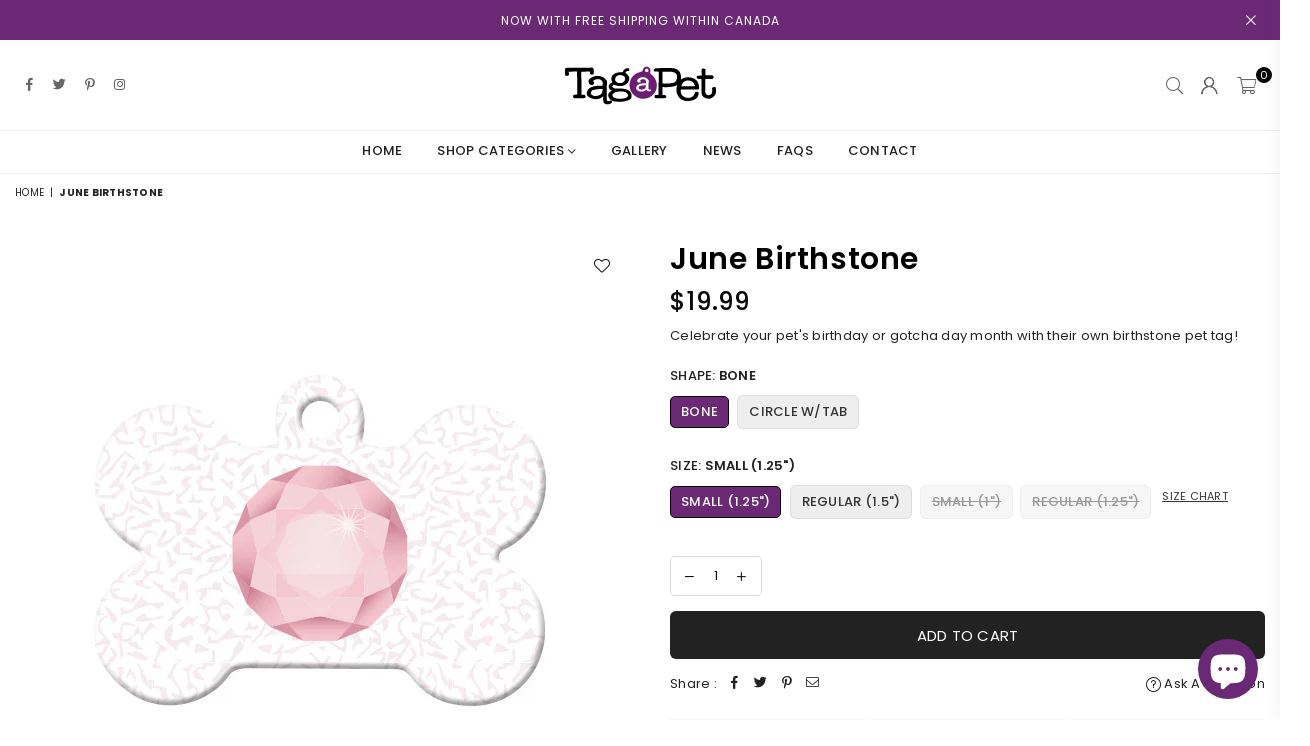

--- FILE ---
content_type: text/html; charset=utf-8
request_url: https://tagapet.ca/products/jne-stone
body_size: 37750
content:
<!doctype html>
<html class="no-js" lang="en" >
<head><meta charset="utf-8"><meta http-equiv="X-UA-Compatible" content="IE=edge,chrome=1"><meta name="viewport" content="width=device-width, initial-scale=1.0, maximum-scale=1.0, user-scalable=no"><meta name="theme-color" content="#000"><meta name="format-detection" content="telephone=no"><link rel="canonical" href="https://tagapet.ca/products/jne-stone"><meta name="google-site-verification" content="Bd1u9pvj722sGVEa_JLqKMrjoFStj1_J0egkUheN6oU" /><link rel="dns-prefetch" href="https://tagapet.ca" crossorigin><link rel="dns-prefetch" href="https://tag-a-pet-custom-pet-tags.myshopify.com" crossorigin><link rel="dns-prefetch" href="https://cdn.shopify.com" crossorigin><link rel="dns-prefetch" href="https://fonts.shopifycdn.com" crossorigin><link rel="preconnect" href="https//fonts.shopifycdn.com/" crossorigin><link rel="preconnect" href="https//cdn.shopify.com" crossorigin><link rel="shortcut icon" href="//tagapet.ca/cdn/shop/files/favicon-32x32_32x32.png?v=1686312005" type="image/png"><link rel="apple-touch-icon-precomposed" type="image/png" sizes="152x152" href="//tagapet.ca/cdn/shop/files/favicon152x52_152x.png?v=1686312003"><title>Pet Tag - June Birthstone - Tag a Pet</title><meta name="description" content="Celebrate your pet&#39;s birthday or gotcha day month with a pet tag printed with their own birthstone color."><!-- /snippets/social-meta-tags.liquid --> <meta name="keywords" content="Tag a Pet, tagapet.ca" /><meta name="author" content="AdornThemes"><meta property="og:site_name" content="Tag a Pet"><meta property="og:url" content="https://tagapet.ca/products/jne-stone"><meta property="og:title" content="June Birthstone"><meta property="og:type" content="product"><meta property="og:description" content="Celebrate your pet&#39;s birthday or gotcha day month with a pet tag printed with their own birthstone color."><meta property="og:price:amount" content="19.99"><meta property="og:price:currency" content="CAD"><meta property="og:image" content="http://tagapet.ca/cdn/shop/products/JNE_BN-REG_0873_1200x1200.jpg?v=1571572672"><meta property="og:image" content="http://tagapet.ca/cdn/shop/products/JNE_CTAB-REG_0875_1200x1200.jpg?v=1571572672"><meta property="og:image" content="http://tagapet.ca/cdn/shop/products/bone-back_bb8e262d-7a38-4acd-8693-2e94f70b936d_1200x1200.jpg?v=1571572672"><meta property="og:image:secure_url" content="https://tagapet.ca/cdn/shop/products/JNE_BN-REG_0873_1200x1200.jpg?v=1571572672"><meta property="og:image:secure_url" content="https://tagapet.ca/cdn/shop/products/JNE_CTAB-REG_0875_1200x1200.jpg?v=1571572672"><meta property="og:image:secure_url" content="https://tagapet.ca/cdn/shop/products/bone-back_bb8e262d-7a38-4acd-8693-2e94f70b936d_1200x1200.jpg?v=1571572672"><meta name="twitter:site" content="@TagaPetNL"><meta name="twitter:card" content="summary_large_image"><meta name="twitter:title" content="June Birthstone"><meta name="twitter:description" content="Celebrate your pet&#39;s birthday or gotcha day month with a pet tag printed with their own birthstone color.">
<link rel="preload" as="style" href="//tagapet.ca/cdn/shop/t/18/assets/theme.css?v=169050275124830774591703118325"><link rel="preload" as="font" href="//tagapet.ca/cdn/fonts/poppins/poppins_n4.0ba78fa5af9b0e1a374041b3ceaadf0a43b41362.woff2" type="font/woff2" crossorigin><link rel="preload" as="font" href="//tagapet.ca/cdn/fonts/poppins/poppins_n7.56758dcf284489feb014a026f3727f2f20a54626.woff2" type="font/woff2" crossorigin><link rel="preload" as="font" href="//tagapet.ca/cdn/shop/t/18/assets/adorn-icons.woff2?v=23110375483909177801683040699" type="font/woff2" crossorigin><style type="text/css">:root{--ft1:Poppins,sans-serif;--ft2:Poppins,sans-serif;--ft3:Poppins,sans-serif;--site_gutter:15px;--grid_gutter:30px;--grid_gutter_sm:15px;--input_height:38px;--input_height_sm:32px;--error:#d20000}@media (prefers-reduced-motion:no-preference){:root{scroll-behavior:smooth}}*,::after,::before{box-sizing:border-box}html{overflow-x:hidden}article,aside,details,figcaption,figure,footer,header,hgroup,main,menu,nav,section,summary{display:block}body,button,input,select,textarea{ font-family:-apple-system, BlinkMacSystemFont,"Segoe UI","Roboto","Oxygen","Ubuntu","Cantarell","Fira Sans","Droid Sans","Helvetica Neue",sans-serif;-webkit-font-smoothing:antialiased;-webkit-text-size-adjust:100%}a{background-color:transparent;text-decoration:none}a,img{outline:0!important;border:0}a,a:after, a:before,.anim{transition:all .3s ease-in-out}a:focus, a:hover{outline:0!important}code,pre{font-family:Consolas, monospace;font-size:1em}pre{overflow:auto}small,.txt--minor,.small-font{font-size:80%}.small-font {font-size:90%;}sub,sup{font-size:75%;line-height:0;position:relative;vertical-align:baseline}sup{top:-.5em}sub{bottom:-.25em}img{max-width:100%;border:0}table{width:100%;border-collapse:collapse;border-spacing:0}td,th{padding:0}textarea{overflow:auto;-webkit-appearance:none;-moz-appearance:none}[tabindex='-1']:focus{outline:0}form{margin:0}legend{border:0;padding:0}button,input,optgroup,select,textarea{color:inherit;font:inherit;margin:0;outline:0}button[disabled],input[disabled]{cursor:default}input[type=text],input[type=email],input[type=number],input[type=password],input[type=search],input[type=tel]{-webkit-appearance:none;-moz-appearance:none}button{cursor:pointer}input[type=submit]{cursor:pointer}[type=checkbox]+label,[type=radio]+label {display:inline-block;margin-bottom:0}label[for]{cursor:pointer}textarea{min-height:100px;resize:none;}input[type=checkbox],input[type=radio]{margin:0 5px 0 0;vertical-align:middle}select::-ms-expand{display:none}[role=button],a,button,input,label,select,textarea{touch-action:manipulation}.clearfix::after{content:'';display:table;clear:both}.clear{clear:both}.fallback_txt,.hidden_txt{position:absolute!important;overflow:hidden;clip:rect(0 0 0 0);height:1px;width:1px;margin:-1px;padding:0;border:0}.v_hidden,[data-shopify-xr-hidden]{visibility:hidden}.of_hidden{overflow:hidden}.of_auto{overflow:auto}.js-focus-hidden:focus{outline:0}.no-js:not(html),.no-js .js{display:none}.no-js .no-js:not(html){display:block}.skip-link:focus{clip:auto;width:auto;height:auto;margin:0;color:#111;background-color:#fff;padding:10px;opacity:1;z-index:10000;transition:none}blockquote{background:#f8f8f8;font-weight:600;font-size:15px;font-style:normal;text-align:center;padding:0 30px;margin:0}blockquote p+cite{margin-top:7.5px}blockquote cite{display:block;font-size:13px;font-style:inherit}p{margin:0 0 20px 0}p:last-child{margin-bottom:0}.fine-print{font-size:1.07692em;font-style:italic;margin:20px 0}.txt--emphasis{font-style:italic}svg:not(:root){overflow:hidden}.icon{display:inline-block;width:20px;height:20px;vertical-align:middle;fill:currentColor}.no-svg .icon{display:none}svg.icon:not(.icon--full-color) *{fill:inherit;stroke:inherit}.no-svg .fallback-txt{position:static!important;overflow:inherit;clip:none;height:auto;width:auto;margin:0}ol, ul{margin:0;padding:0}ol{list-style:decimal}li{list-style:none}.tb-wrap{max-width:100%;overflow:auto;-webkit-overflow-scrolling:touch}.vd-wrap{position:relative;overflow:hidden;max-width:100%;padding-bottom:56.25%;height:auto}.vd-wrap iframe{position:absolute;top:0;left:0;width:100%;height:100%}.form-vertical input,.form-vertical select,.form-vertical textarea{display:block;width:100%}.form-vertical [type=checkbox],.form-vertical [type=radio]{display:inline-block;width:auto;margin-right:5px}.grid{list-style:none;padding:0;margin:0 -15px;}.grid::after{content:'';display:table;clear:both}.grid__item{ padding-left:15px;padding-right:15px;float:left;width:100%}@media only screen and (max-width:1024px){.grid{margin:0 -7.5px}.grid__item{padding-left:7.5px;padding-right:7.5px}}.grid__item[class*="--push"]{position:relative}.grid--rev{direction:rtl;text-align:left}.grid--rev>.grid__item{direction:ltr;text-align:left;float:right}.col-1,.one-whole{width:100%}.col-2,.five-tenths,.four-eighths,.one-half,.three-sixths,.two-quarters,.wd-50{width:50%}.col-3,.one-third,.two-sixths{width:33.33333%}.four-sixths,.two-thirds{width:66.66667%}.col-4,.one-quarter,.two-eighths{width:25%}.six-eighths,.three-quarters{width:75%}.col-5,.one-fifth,.two-tenths{width:20%}.four-tenths,.two-fifths,.wd-40{width:40%}.six-tenths,.three-fifths,.wd-60{width:60%}.eight-tenths,.four-fifths,.wd-80{width:80%}.col-6,.one-sixth{width:16.66667%}.five-sixths{width:83.33333%}.col-7,.one-seventh{width:14.28571%}.col-8,.one-eighth{width:12.5%}.three-eighths{width:37.5%}.five-eighths{width:62.5%}.seven-eighths{width:87.5%}.col-9,.one-nineth{width:11.11111%}.col-10,.one-tenth{width:10%}.three-tenths,.wd-30{width:30%}.seven-tenths,.wd-70{width:70%}.nine-tenths,.wd-90{width:90%}.show{display:block!important}.hide{display:none!important}@media only screen and (min-width:767px){.medium-up--one-whole{width:100%}.medium-up--five-tenths,.medium-up--four-eighths,.medium-up--one-half,.medium-up--three-sixths,.medium-up--two-quarters{width:50%}.medium-up--one-third,.medium-up--two-sixths{width:33.33333%}.medium-up--four-sixths,.medium-up--two-thirds{width:66.66667%}.medium-up--one-quarter,.medium-up--two-eighths{width:25%}.medium-up--six-eighths,.medium-up--three-quarters{width:75%}.medium-up--one-fifth,.medium-up--two-tenths{width:20%}.medium-up--four-tenths,.medium-up--two-fifths{width:40%}.medium-up--six-tenths,.medium-up--three-fifths{width:60%}.medium-up--eight-tenths,.medium-up--four-fifths{width:80%}.medium-up--one-sixth{width:16.66667%}.medium-up--five-sixths{width:83.33333%}.medium-up--one-seventh{width:14.28571%}.medium-up--one-eighth{width:12.5%}.medium-up--three-eighths{width:37.5%}.medium-up--five-eighths{width:62.5%}.medium-up--seven-eighths{width:87.5%}.medium-up--one-nineth{width:11.11111%}.medium-up--one-tenth{width:10%}.medium-up--three-tenths{width:30%}.medium-up--seven-tenths{width:70%}.medium-up--nine-tenths{width:90%}.grid--uniform .medium-up--five-tenths:nth-child(2n+1),.grid--uniform .medium-up--four-eighths:nth-child(2n+1),.grid--uniform .medium-up--one-eighth:nth-child(8n+1),.grid--uniform .medium-up--one-fifth:nth-child(5n+1),.grid--uniform .medium-up--one-half:nth-child(2n+1),.grid--uniform .medium-up--one-quarter:nth-child(4n+1),.grid--uniform .medium-up--one-seventh:nth-child(7n+1),.grid--uniform .medium-up--one-sixth:nth-child(6n+1),.grid--uniform .medium-up--one-third:nth-child(3n+1),.grid--uniform .medium-up--three-sixths:nth-child(2n+1),.grid--uniform .medium-up--two-eighths:nth-child(4n+1),.grid--uniform .medium-up--two-sixths:nth-child(3n+1){clear:both}.medium-up--show{display:block!important}.medium-up--hide{display:none!important}}@media only screen and (min-width:1025px){.large-up--one-whole{width:100%}.large-up--five-tenths,.large-up--four-eighths,.large-up--one-half,.large-up--three-sixths,.large-up--two-quarters{width:50%}.large-up--one-third,.large-up--two-sixths{width:33.33333%}.large-up--four-sixths,.large-up--two-thirds{width:66.66667%}.large-up--one-quarter,.large-up--two-eighths{width:25%}.large-up--six-eighths,.large-up--three-quarters{width:75%}.large-up--one-fifth,.large-up--two-tenths{width:20%}.large-up--four-tenths,.large-up--two-fifths{width:40%}.large-up--six-tenths,.large-up--three-fifths{width:60%}.large-up--eight-tenths,.large-up--four-fifths{width:80%}.large-up--one-sixth{width:16.66667%}.large-up--five-sixths{width:83.33333%}.large-up--one-seventh{width:14.28571%}.large-up--one-eighth{width:12.5%}.large-up--three-eighths{width:37.5%}.large-up--five-eighths{width:62.5%}.large-up--seven-eighths{width:87.5%}.large-up--one-nineth{width:11.11111%}.large-up--one-tenth{width:10%}.large-up--three-tenths{width:30%}.large-up--seven-tenths{width:70%}.large-up--nine-tenths{width:90%}.grid--uniform .large-up--five-tenths:nth-child(2n+1),.grid--uniform .large-up--four-eighths:nth-child(2n+1),.grid--uniform .large-up--one-eighth:nth-child(8n+1),.grid--uniform .large-up--one-fifth:nth-child(5n+1),.grid--uniform .large-up--one-half:nth-child(2n+1),.grid--uniform .large-up--one-quarter:nth-child(4n+1),.grid--uniform .large-up--one-seventh:nth-child(7n+1),.grid--uniform .large-up--one-sixth:nth-child(6n+1),.grid--uniform .large-up--one-third:nth-child(3n+1),.grid--uniform .large-up--three-sixths:nth-child(2n+1),.grid--uniform .large-up--two-eighths:nth-child(4n+1),.grid--uniform .large-up--two-sixths:nth-child(3n+1){clear:both}.large-up--show{display:block!important}.large-up--hide{display:none!important}}@media only screen and (min-width:1280px){.widescreen--one-whole{width:100%}.widescreen--five-tenths,.widescreen--four-eighths,.widescreen--one-half,.widescreen--three-sixths,.widescreen--two-quarters{width:50%}.widescreen--one-third,.widescreen--two-sixths{width:33.33333%}.widescreen--four-sixths,.widescreen--two-thirds{width:66.66667%}.widescreen--one-quarter,.widescreen--two-eighths{width:25%}.widescreen--six-eighths,.widescreen--three-quarters{width:75%}.widescreen--one-fifth,.widescreen--two-tenths{width:20%}.widescreen--four-tenths,.widescreen--two-fifths{width:40%}.widescreen--six-tenths,.widescreen--three-fifths{width:60%}.widescreen--eight-tenths,.widescreen--four-fifths{width:80%}.widescreen--one-sixth{width:16.66667%}.widescreen--five-sixths{width:83.33333%}.widescreen--one-seventh{width:14.28571%}.widescreen--one-eighth{width:12.5%}.widescreen--three-eighths{width:37.5%}.widescreen--five-eighths{width:62.5%}.widescreen--seven-eighths{width:87.5%}.widescreen--one-nineth{width:11.11111%}.widescreen--one-tenth{width:10%}.widescreen--three-tenths{width:30%}.widescreen--seven-tenths{width:70%}.widescreen--nine-tenths{width:90%}.grid--uniform .widescreen--five-tenths:nth-child(2n+1),.grid--uniform .widescreen--four-eighths:nth-child(2n+1),.grid--uniform .widescreen--one-eighth:nth-child(8n+1),.grid--uniform .widescreen--one-fifth:nth-child(5n+1),.grid--uniform .widescreen--one-half:nth-child(2n+1),.grid--uniform .widescreen--one-quarter:nth-child(4n+1),.grid--uniform .widescreen--one-seventh:nth-child(7n+1),.grid--uniform .widescreen--one-sixth:nth-child(6n+1),.grid--uniform .widescreen--one-third:nth-child(3n+1),.grid--uniform .widescreen--three-sixths:nth-child(2n+1),.grid--uniform .widescreen--two-eighths:nth-child(4n+1),.grid--uniform .widescreen--two-sixths:nth-child(3n+1){clear:both}.widescreen--show{display:block!important}.widescreen--hide{display:none!important}}@media only screen and (min-width:767px) and (max-width:1024px){.medium--one-whole{width:100%}.medium--five-tenths,.medium--four-eighths,.medium--one-half,.medium--three-sixths,.medium--two-quarters{width:50%}.medium--one-third,.medium--two-sixths{width:33.33333%}.medium--four-sixths,.medium--two-thirds{width:66.66667%}.medium--one-quarter,.medium--two-eighths{width:25%}.medium--six-eighths,.medium--three-quarters{width:75%}.medium--one-fifth,.medium--two-tenths{width:20%}.medium--four-tenths,.medium--two-fifths{width:40%}.medium--six-tenths,.medium--three-fifths{width:60%}.medium--eight-tenths,.medium--four-fifths{width:80%}.medium--one-sixth{width:16.66667%}.medium--five-sixths{width:83.33333%}.medium--one-seventh{width:14.28571%}.medium--one-eighth{width:12.5%}.medium--three-eighths{width:37.5%}.medium--five-eighths{width:62.5%}.medium--seven-eighths{width:87.5%}.medium--one-nineth{width:11.11111%}.medium--one-tenth{width:10%}.medium--three-tenths{width:30%}.medium--seven-tenths{width:70%}.medium--nine-tenths{width:90%}.grid--uniform .medium--five-tenths:nth-child(2n+1),.grid--uniform .medium--four-eighths:nth-child(2n+1),.grid--uniform .medium--one-eighth:nth-child(8n+1),.grid--uniform .medium--one-fifth:nth-child(5n+1),.grid--uniform .medium--one-half:nth-child(2n+1),.grid--uniform .medium--one-quarter:nth-child(4n+1),.grid--uniform .medium--one-seventh:nth-child(7n+1),.grid--uniform .medium--one-sixth:nth-child(6n+1),.grid--uniform .medium--one-third:nth-child(3n+1),.grid--uniform .medium--three-sixths:nth-child(2n+1),.grid--uniform .medium--two-eighths:nth-child(4n+1),.grid--uniform .medium--two-sixths:nth-child(3n+1){clear:both}.medium--show{display:block!important}.medium--hide{display:none!important}}@media only screen and (max-width:766px){.grid{margin:0 -5px}.grid__item{padding-left:5px;padding-right:5px}.small--one-whole{width:100%}.small--five-tenths,.small--four-eighths,.small--one-half,.small--three-sixths,.small--two-quarters{width:50%}.small--one-third,.small--two-sixths{width:33.33333%}.small--four-sixths,.small--two-thirds{width:66.66667%}.small--one-quarter,.small--two-eighths{width:25%}.small--six-eighths,.small--three-quarters{width:75%}.small--one-fifth,.small--two-tenths{width:20%}.small--four-tenths,.small--two-fifths{width:40%}.small--six-tenths,.small--three-fifths{width:60%}.small--eight-tenths,.small--four-fifths{width:80%}.small--one-sixth{width:16.66667%}.small--five-sixths{width:83.33333%}.small--one-seventh{width:14.28571%}.small--one-eighth{width:12.5%}.small--three-eighths{width:37.5%}.small--five-eighths{width:62.5%}.small--seven-eighths{width:87.5%}.small--one-nineth{width:11.11111%}.small--one-tenth{width:10%}.small--three-tenths{width:30%}.small--seven-tenths{width:70%}.small--nine-tenths{width:90%}.grid--uniform .small--five-tenths:nth-child(2n+1),.grid--uniform .small--four-eighths:nth-child(2n+1),.grid--uniform .small--one-eighth:nth-child(8n+1),.grid--uniform .small--one-half:nth-child(2n+1),.grid--uniform .small--one-quarter:nth-child(4n+1),.grid--uniform .small--one-seventh:nth-child(7n+1),.grid--uniform .small--one-sixth:nth-child(6n+1),.grid--uniform .small--one-third:nth-child(3n+1),.grid--uniform .small--three-sixths:nth-child(2n+1),.grid--uniform .small--two-eighths:nth-child(4n+1),.grid--uniform .small--two-sixths:nth-child(3n+1),.grid--uniform.small--one-fifth:nth-child(5n+1){clear:both}.small--show{display:block!important}.small--hide{display:none!important}}.grid-tbl{display:table;table-layout:fixed;width:100%}.grid-tbl>.grid-col,.grid-tbl>.grid__item{float:none;display:table-cell;vertical-align:middle}.grid-products {margin:0 -15.0px;}.grid-products .grid__item{ padding-left:15.0px;padding-right:15.0px;}@media (max-width:767px){.grid-products {margin:0 -7.5px;}.grid-products .grid__item{ padding-left:7.5px;padding-right:7.5px;}}.m_auto {margin-left:auto;margin-right:auto}.m0 {margin:0!important}.mt0 {margin-top:0!important}.ml0 {margin-left:0!important}.mr0 {margin-right:0!important}.mb0 {margin-bottom:0!important}.ml5 {margin-left:5px}.mt5 {margin-top:5px}.mr5 {margin-right:5px}.mb5 {margin-bottom:5px}.ml10 {margin-left:10px}.mt10 {margin-top:10px}.mr10 {margin-right:10px}.mb10 {margin-bottom:10px}.ml15 {margin-left:15px}.mt15 {margin-top:15px}.mr15 {margin-right:15px}.mb15 {margin-bottom:15px}.ml20 {margin-left:20px}.mt20 {margin-top:20px}.mr20 {margin-right:20px}.mb20 {margin-bottom:20px}.ml25 {margin-left:25px}.mt25 {margin-top:25px}.mr25 {margin-right:25px}.mb25 {margin-bottom:25px}.ml30 {margin-left:30px}.mt30 {margin-top:30px}.mr30 {margin-right:30px}.mb30 {margin-bottom:30px}.pd0 {padding:0!important}.pd_t {padding-top:0}.pd_l {padding-left:0}.pd_r {padding-right:0}.pd_b {padding-bottom:0}.p5 {padding:5px}.p10 {padding:10px}.p15 {padding:15px}.p20 {padding:20px}.p25 {padding:25px}.p30 {padding:30px}.mt1 { margin-top:1px;}.mt2 { margin-top:2px;}.mt3 { margin-top:3px;}.mt4 { margin-top:4px;}.bdr_rd0{border-radius:0}.bdr_rd3{border-radius:3px}.bdr_rd4{border-radius:4px}.bdr_rd5{border-radius:5px}.bdr_rd6{border-radius:6px}.bdr_rd7{border-radius:7px}.bdr_rd8{border-radius:8px}.bdr_rd9{border-radius:9px}.bdr_rd10{border-radius:10px}.bdr_rd15{border-radius:15px}.bdr_rd50{border-radius:50%}.db{display:block}.dbi{display:inline-block}.dn {display:none}.pa {position:absolute}.pr {position:relative}.fwl{font-weight:300}.fwr{font-weight:400}.fwm{font-weight:500}.fwsb{font-weight:600}b,strong,.fwb{font-weight:700}em,.em{font-style:italic}.ttu{text-transform:uppercase}.ttl{text-transform:lowercase}.ttc{text-transform:capitalize}.ttn{text-transform:none}.tdn {text-decoration:none!important}.tdu {text-decoration:underline}.grid-sizer{width:25%;position:absolute}.w_auto {width:auto!important}.h_auto{height:auto}.w_100{width:100%!important}.h_100{height:100%!important}.img_fl{display:block;width:100%;height:auto}.imgWrapper{display:block;margin:auto}.bgImg{background-size:cover;background-repeat:no-repeat;background-position:center}.fl{display:flex}.fl1{flex:1}.f-row{flex-direction:row}.f-col{flex-direction:column}.f-wrap{flex-wrap:wrap}.f-nowrap{flex-wrap:nowrap}.f-jcs{justify-content:flex-start}.f-jce{justify-content:flex-end}.f-jcc{justify-content:center}.f-jcsb{justify-content:space-between}.f-jcsa{justify-content:space-around}.f-jcse{justify-content:space-evenly}.f-ais{align-items:flex-start}.f-aie{align-items:flex-end}.f-aic{align-items:center}.f-aib{align-items:baseline}.f-aist{align-items:stretch}.f-acs{align-content:flex-start}.f-ace{align-content:flex-end}.f-acc{align-content:center}.f-acsb{align-content:space-between}.f-acsa{align-content:space-around}.f-acst{align-content:stretch}.f-asa{align-self:auto}.f-ass{align-self:flex-start}.f-ase{align-self:flex-end}.f-asc{align-self:center}.f-asb{align-self:baseline}.f-asst{align-self:stretch}.order0{order:0}.order1{order:1}.order2{order:2}.order3{order:3}.tl{text-align:left!important}.tc{text-align:center!important}.tr{text-align:right!important}.tjc{text-align:justify;}@media (min-width:768px){.tl-md{text-align:left!important}.tc-md{text-align:center!important}.tr-md{text-align:right!important}.f-row-md{flex-direction:row}.f-col-md{flex-direction:column}.f-wrap-md{flex-wrap:wrap}.f-nowrap-md{flex-wrap:nowrap}.f-jcs-md{justify-content:flex-start}.f-jce-md{justify-content:flex-end}.f-jcc-md{justify-content:center}.f-jcsb-md{justify-content:space-between}.f-jcsa-md{justify-content:space-around}.f-jcse-md{justify-content:space-evenly}.f-ais-md{align-items:flex-start}.f-aie-md{align-items:flex-end}.f-aic-md{align-items:center}.f-aib-md{align-items:baseline}.f-aist-md{align-items:stretch}.f-acs-md{align-content:flex-start}.f-ace-md{align-content:flex-end}.f-acc-md{align-content:center}.f-acsb-md{align-content:space-between}.f-acsa-md{align-content:space-around}.f-acst-md{align-content:stretch}.f-asa-md{align-self:auto}.f-ass-md{align-self:flex-start}.f-ase-md{align-self:flex-end}.f-asc-md{align-self:center}.f-asb-md{align-self:baseline}.f-asst-md{align-self:stretch}}@media (min-width:1025px){.f-row-lg{flex-direction:row}.f-col-lg{flex-direction:column}.f-wrap-lg{flex-wrap:wrap}.f-nowrap-lg{flex-wrap:nowrap}.tl-lg {text-align:left!important}.tc-lg {text-align:center!important}.tr-lg {text-align:right!important}}@media (min-width:1280px){.f-wrap-xl{flex-wrap:wrap}.f-col-xl{flex-direction:column}.tl-xl {text-align:left!important}.tc-xl {text-align:center!important}.tr-xl {text-align:right!important}}@font-face {font-family: Poppins;font-weight: 300;font-style: normal;font-display: swap;src: url("//tagapet.ca/cdn/fonts/poppins/poppins_n3.05f58335c3209cce17da4f1f1ab324ebe2982441.woff2") format("woff2"), url("//tagapet.ca/cdn/fonts/poppins/poppins_n3.6971368e1f131d2c8ff8e3a44a36b577fdda3ff5.woff") format("woff");}@font-face {font-family: Poppins;font-weight: 400;font-style: normal;font-display: swap;src: url("//tagapet.ca/cdn/fonts/poppins/poppins_n4.0ba78fa5af9b0e1a374041b3ceaadf0a43b41362.woff2") format("woff2"), url("//tagapet.ca/cdn/fonts/poppins/poppins_n4.214741a72ff2596839fc9760ee7a770386cf16ca.woff") format("woff");}@font-face {font-family: Poppins;font-weight: 500;font-style: normal;font-display: swap;src: url("//tagapet.ca/cdn/fonts/poppins/poppins_n5.ad5b4b72b59a00358afc706450c864c3c8323842.woff2") format("woff2"), url("//tagapet.ca/cdn/fonts/poppins/poppins_n5.33757fdf985af2d24b32fcd84c9a09224d4b2c39.woff") format("woff");}@font-face {font-family: Poppins;font-weight: 600;font-style: normal;font-display: swap;src: url("//tagapet.ca/cdn/fonts/poppins/poppins_n6.aa29d4918bc243723d56b59572e18228ed0786f6.woff2") format("woff2"), url("//tagapet.ca/cdn/fonts/poppins/poppins_n6.5f815d845fe073750885d5b7e619ee00e8111208.woff") format("woff");}@font-face {font-family: Poppins;font-weight: 700;font-style: normal;font-display: swap;src: url("//tagapet.ca/cdn/fonts/poppins/poppins_n7.56758dcf284489feb014a026f3727f2f20a54626.woff2") format("woff2"), url("//tagapet.ca/cdn/fonts/poppins/poppins_n7.f34f55d9b3d3205d2cd6f64955ff4b36f0cfd8da.woff") format("woff");}@font-face {font-family: Poppins;font-weight: 800;font-style: normal;font-display: swap;src: url("//tagapet.ca/cdn/fonts/poppins/poppins_n8.580200d05bca09e2e0c6f4c922047c227dfa8e8c.woff2") format("woff2"), url("//tagapet.ca/cdn/fonts/poppins/poppins_n8.f4450f472fdcbe9e829f3583ebd559988f5a3d25.woff") format("woff");}@font-face {font-family: Poppins;font-weight: 900;font-style: normal;font-display: swap;src: url("//tagapet.ca/cdn/fonts/poppins/poppins_n9.eb6b9ef01b62e777a960bfd02fc9fb4918cd3eab.woff2") format("woff2"), url("//tagapet.ca/cdn/fonts/poppins/poppins_n9.6501a5bd018e348b6d5d6e8c335f9e7d32a80c36.woff") format("woff");}@font-face{font-family:Adorn-Icons;src:url("//tagapet.ca/cdn/shop/t/18/assets/adorn-icons.woff2?v=23110375483909177801683040699") format('woff2'),url("//tagapet.ca/cdn/shop/t/18/assets/adorn-icons.woff?v=3660380726993999231683040699") format('woff');font-weight:400;font-style:normal;font-display:swap}.at{font:normal normal normal 15px/1 Adorn-Icons;speak:none;text-transform:none;display:inline-block;vertical-align:middle;text-rendering:auto;-webkit-font-smoothing:antialiased;-moz-osx-font-smoothing:grayscale}</style><link href="//tagapet.ca/cdn/shop/t/18/assets/theme.css?v=169050275124830774591703118325" rel="stylesheet" type="text/css" media="all" /><link rel="preload" href="//tagapet.ca/cdn/shop/t/18/assets/jquery.min.js?v=11054033913403182911683040700" as="script"><link rel="preload" href="//tagapet.ca/cdn/shop/t/18/assets/vendor.min.js?v=53531327463237195191683040700" as="script"><script src="//tagapet.ca/cdn/shop/t/18/assets/jquery.min.js?v=11054033913403182911683040700" defer="defer"></script><script>var theme = {strings:{addToCart:"Add to cart",soldOut:"Sold out",unavailable:"Sold out",showMore:"Show More",showLess:"Show Less"},mlcurrency:false,moneyFormat:"${{amount}}",currencyFormat:"money_format",shopCurrency:"CAD",autoCurrencies:true,money_currency_format:"${{amount}} CAD",money_format:"${{amount}}",ajax_cart:true,fixedHeader:true,animation:false,animationMobile:true,searchresult:"See all results",wlAvailable:"Available in Wishlist",rtl:false,days:"Days",hours:"Hrs",minuts:"Min",seconds:"Sec",};document.documentElement.className = document.documentElement.className.replace('no-js', 'js');window.lazySizesConfig = window.lazySizesConfig || {};window.lazySizesConfig.loadMode = 1;window.lazySizesConfig.expand = 10;window.lazySizesConfig.expFactor = 1.5;window.lazySizesConfig.loadHidden = false;var Metatheme = null,thm = 'Optimal', shpeml = 'info@tagapet.ca', dmn = window.location.hostname;</script><script src="//tagapet.ca/cdn/shop/t/18/assets/vendor.min.js?v=53531327463237195191683040700" defer="defer"></script>
   <script>window.performance && window.performance.mark && window.performance.mark('shopify.content_for_header.start');</script><meta name="facebook-domain-verification" content="ruxmrc29geeakh6nuyn8c3w9sm2q5m">
<meta name="facebook-domain-verification" content="fkm0naeb35du3zinrep1tv5g7wt75i">
<meta name="google-site-verification" content="rGnfRZJN711OQVqZDLjNwkYAjPMHhhOR-E1c4VGPcnw">
<meta id="shopify-digital-wallet" name="shopify-digital-wallet" content="/17770571/digital_wallets/dialog">
<meta name="shopify-checkout-api-token" content="8cc96b16e2fe791bffea69391c876536">
<meta id="in-context-paypal-metadata" data-shop-id="17770571" data-venmo-supported="false" data-environment="production" data-locale="en_US" data-paypal-v4="true" data-currency="CAD">
<link rel="alternate" type="application/json+oembed" href="https://tagapet.ca/products/jne-stone.oembed">
<script async="async" data-src="/checkouts/internal/preloads.js?locale=en-CA"></script>
<link rel="preconnect" href="https://shop.app" crossorigin="anonymous">
<script async="async" data-src="https://shop.app/checkouts/internal/preloads.js?locale=en-CA&shop_id=17770571" crossorigin="anonymous"></script>
<script id="apple-pay-shop-capabilities" type="application/json">{"shopId":17770571,"countryCode":"CA","currencyCode":"CAD","merchantCapabilities":["supports3DS"],"merchantId":"gid:\/\/shopify\/Shop\/17770571","merchantName":"Tag a Pet","requiredBillingContactFields":["postalAddress","email","phone"],"requiredShippingContactFields":["postalAddress","email","phone"],"shippingType":"shipping","supportedNetworks":["visa","masterCard","amex","discover","interac","jcb"],"total":{"type":"pending","label":"Tag a Pet","amount":"1.00"},"shopifyPaymentsEnabled":true,"supportsSubscriptions":true}</script>
<script id="shopify-features" type="application/json">{"accessToken":"8cc96b16e2fe791bffea69391c876536","betas":["rich-media-storefront-analytics"],"domain":"tagapet.ca","predictiveSearch":true,"shopId":17770571,"locale":"en"}</script>
<script>var Shopify = Shopify || {};
Shopify.shop = "tag-a-pet-custom-pet-tags.myshopify.com";
Shopify.locale = "en";
Shopify.currency = {"active":"CAD","rate":"1.0"};
Shopify.country = "CA";
Shopify.theme = {"name":"Optimal-may2023","id":122248069206,"schema_name":"Optimal","schema_version":"v2.0","theme_store_id":null,"role":"main"};
Shopify.theme.handle = "null";
Shopify.theme.style = {"id":null,"handle":null};
Shopify.cdnHost = "tagapet.ca/cdn";
Shopify.routes = Shopify.routes || {};
Shopify.routes.root = "/";</script>
<script type="module">!function(o){(o.Shopify=o.Shopify||{}).modules=!0}(window);</script>
<script>!function(o){function n(){var o=[];function n(){o.push(Array.prototype.slice.apply(arguments))}return n.q=o,n}var t=o.Shopify=o.Shopify||{};t.loadFeatures=n(),t.autoloadFeatures=n()}(window);</script>
<script>
  window.ShopifyPay = window.ShopifyPay || {};
  window.ShopifyPay.apiHost = "shop.app\/pay";
  window.ShopifyPay.redirectState = null;
</script>
<script id="shop-js-analytics" type="application/json">{"pageType":"product"}</script>
<script defer="defer" async type="module" data-src="//tagapet.ca/cdn/shopifycloud/shop-js/modules/v2/client.init-shop-cart-sync_BdyHc3Nr.en.esm.js"></script>
<script defer="defer" async type="module" data-src="//tagapet.ca/cdn/shopifycloud/shop-js/modules/v2/chunk.common_Daul8nwZ.esm.js"></script>
<script type="module">
  await import("//tagapet.ca/cdn/shopifycloud/shop-js/modules/v2/client.init-shop-cart-sync_BdyHc3Nr.en.esm.js");
await import("//tagapet.ca/cdn/shopifycloud/shop-js/modules/v2/chunk.common_Daul8nwZ.esm.js");

  window.Shopify.SignInWithShop?.initShopCartSync?.({"fedCMEnabled":true,"windoidEnabled":true});

</script>
<script defer="defer" async type="module" data-src="//tagapet.ca/cdn/shopifycloud/shop-js/modules/v2/client.payment-terms_MV4M3zvL.en.esm.js"></script>
<script defer="defer" async type="module" data-src="//tagapet.ca/cdn/shopifycloud/shop-js/modules/v2/chunk.common_Daul8nwZ.esm.js"></script>
<script defer="defer" async type="module" data-src="//tagapet.ca/cdn/shopifycloud/shop-js/modules/v2/chunk.modal_CQq8HTM6.esm.js"></script>
<script type="module">
  await import("//tagapet.ca/cdn/shopifycloud/shop-js/modules/v2/client.payment-terms_MV4M3zvL.en.esm.js");
await import("//tagapet.ca/cdn/shopifycloud/shop-js/modules/v2/chunk.common_Daul8nwZ.esm.js");
await import("//tagapet.ca/cdn/shopifycloud/shop-js/modules/v2/chunk.modal_CQq8HTM6.esm.js");

  
</script>
<script>
  window.Shopify = window.Shopify || {};
  if (!window.Shopify.featureAssets) window.Shopify.featureAssets = {};
  window.Shopify.featureAssets['shop-js'] = {"shop-cart-sync":["modules/v2/client.shop-cart-sync_QYOiDySF.en.esm.js","modules/v2/chunk.common_Daul8nwZ.esm.js"],"init-fed-cm":["modules/v2/client.init-fed-cm_DchLp9rc.en.esm.js","modules/v2/chunk.common_Daul8nwZ.esm.js"],"shop-button":["modules/v2/client.shop-button_OV7bAJc5.en.esm.js","modules/v2/chunk.common_Daul8nwZ.esm.js"],"init-windoid":["modules/v2/client.init-windoid_DwxFKQ8e.en.esm.js","modules/v2/chunk.common_Daul8nwZ.esm.js"],"shop-cash-offers":["modules/v2/client.shop-cash-offers_DWtL6Bq3.en.esm.js","modules/v2/chunk.common_Daul8nwZ.esm.js","modules/v2/chunk.modal_CQq8HTM6.esm.js"],"shop-toast-manager":["modules/v2/client.shop-toast-manager_CX9r1SjA.en.esm.js","modules/v2/chunk.common_Daul8nwZ.esm.js"],"init-shop-email-lookup-coordinator":["modules/v2/client.init-shop-email-lookup-coordinator_UhKnw74l.en.esm.js","modules/v2/chunk.common_Daul8nwZ.esm.js"],"pay-button":["modules/v2/client.pay-button_DzxNnLDY.en.esm.js","modules/v2/chunk.common_Daul8nwZ.esm.js"],"avatar":["modules/v2/client.avatar_BTnouDA3.en.esm.js"],"init-shop-cart-sync":["modules/v2/client.init-shop-cart-sync_BdyHc3Nr.en.esm.js","modules/v2/chunk.common_Daul8nwZ.esm.js"],"shop-login-button":["modules/v2/client.shop-login-button_D8B466_1.en.esm.js","modules/v2/chunk.common_Daul8nwZ.esm.js","modules/v2/chunk.modal_CQq8HTM6.esm.js"],"init-customer-accounts-sign-up":["modules/v2/client.init-customer-accounts-sign-up_C8fpPm4i.en.esm.js","modules/v2/client.shop-login-button_D8B466_1.en.esm.js","modules/v2/chunk.common_Daul8nwZ.esm.js","modules/v2/chunk.modal_CQq8HTM6.esm.js"],"init-shop-for-new-customer-accounts":["modules/v2/client.init-shop-for-new-customer-accounts_CVTO0Ztu.en.esm.js","modules/v2/client.shop-login-button_D8B466_1.en.esm.js","modules/v2/chunk.common_Daul8nwZ.esm.js","modules/v2/chunk.modal_CQq8HTM6.esm.js"],"init-customer-accounts":["modules/v2/client.init-customer-accounts_dRgKMfrE.en.esm.js","modules/v2/client.shop-login-button_D8B466_1.en.esm.js","modules/v2/chunk.common_Daul8nwZ.esm.js","modules/v2/chunk.modal_CQq8HTM6.esm.js"],"shop-follow-button":["modules/v2/client.shop-follow-button_CkZpjEct.en.esm.js","modules/v2/chunk.common_Daul8nwZ.esm.js","modules/v2/chunk.modal_CQq8HTM6.esm.js"],"lead-capture":["modules/v2/client.lead-capture_BntHBhfp.en.esm.js","modules/v2/chunk.common_Daul8nwZ.esm.js","modules/v2/chunk.modal_CQq8HTM6.esm.js"],"checkout-modal":["modules/v2/client.checkout-modal_CfxcYbTm.en.esm.js","modules/v2/chunk.common_Daul8nwZ.esm.js","modules/v2/chunk.modal_CQq8HTM6.esm.js"],"shop-login":["modules/v2/client.shop-login_Da4GZ2H6.en.esm.js","modules/v2/chunk.common_Daul8nwZ.esm.js","modules/v2/chunk.modal_CQq8HTM6.esm.js"],"payment-terms":["modules/v2/client.payment-terms_MV4M3zvL.en.esm.js","modules/v2/chunk.common_Daul8nwZ.esm.js","modules/v2/chunk.modal_CQq8HTM6.esm.js"]};
</script>
<script>(function() {
  var isLoaded = false;
  function asyncLoad() {
    if (isLoaded) return;
    isLoaded = true;
    var urls = ["\/\/d1liekpayvooaz.cloudfront.net\/apps\/customizery\/customizery.js?shop=tag-a-pet-custom-pet-tags.myshopify.com","https:\/\/formbuilder.hulkapps.com\/skeletopapp.js?shop=tag-a-pet-custom-pet-tags.myshopify.com","https:\/\/shopify.covet.pics\/covet-pics-widget-inject.js?shop=tag-a-pet-custom-pet-tags.myshopify.com","https:\/\/cdn.nfcube.com\/instafeed-5d86838ba39330e0553bd5506028001d.js?shop=tag-a-pet-custom-pet-tags.myshopify.com","https:\/\/cdn.hextom.com\/js\/quickannouncementbar.js?shop=tag-a-pet-custom-pet-tags.myshopify.com"];
    for (var i = 0; i < urls.length; i++) {
      var s = document.createElement('script');
      s.type = 'text/javascript';
      s.async = true;
      s.src = urls[i];
      var x = document.getElementsByTagName('script')[0];
      x.parentNode.insertBefore(s, x);
    }
  };
  document.addEventListener('StartAsyncLoading',function(event){asyncLoad();});if(window.attachEvent) {
    window.attachEvent('onload', function(){});
  } else {
    window.addEventListener('load', function(){}, false);
  }
})();</script>
<script id="__st">var __st={"a":17770571,"offset":-12600,"reqid":"5477a169-c89d-45a3-b864-5a338ce5d293-1768973650","pageurl":"tagapet.ca\/products\/jne-stone","u":"3aa809e1d195","p":"product","rtyp":"product","rid":8385816011};</script>
<script>window.ShopifyPaypalV4VisibilityTracking = true;</script>
<script id="captcha-bootstrap">!function(){'use strict';const t='contact',e='account',n='new_comment',o=[[t,t],['blogs',n],['comments',n],[t,'customer']],c=[[e,'customer_login'],[e,'guest_login'],[e,'recover_customer_password'],[e,'create_customer']],r=t=>t.map((([t,e])=>`form[action*='/${t}']:not([data-nocaptcha='true']) input[name='form_type'][value='${e}']`)).join(','),a=t=>()=>t?[...document.querySelectorAll(t)].map((t=>t.form)):[];function s(){const t=[...o],e=r(t);return a(e)}const i='password',u='form_key',d=['recaptcha-v3-token','g-recaptcha-response','h-captcha-response',i],f=()=>{try{return window.sessionStorage}catch{return}},m='__shopify_v',_=t=>t.elements[u];function p(t,e,n=!1){try{const o=window.sessionStorage,c=JSON.parse(o.getItem(e)),{data:r}=function(t){const{data:e,action:n}=t;return t[m]||n?{data:e,action:n}:{data:t,action:n}}(c);for(const[e,n]of Object.entries(r))t.elements[e]&&(t.elements[e].value=n);n&&o.removeItem(e)}catch(o){console.error('form repopulation failed',{error:o})}}const l='form_type',E='cptcha';function T(t){t.dataset[E]=!0}const w=window,h=w.document,L='Shopify',v='ce_forms',y='captcha';let A=!1;((t,e)=>{const n=(g='f06e6c50-85a8-45c8-87d0-21a2b65856fe',I='https://cdn.shopify.com/shopifycloud/storefront-forms-hcaptcha/ce_storefront_forms_captcha_hcaptcha.v1.5.2.iife.js',D={infoText:'Protected by hCaptcha',privacyText:'Privacy',termsText:'Terms'},(t,e,n)=>{const o=w[L][v],c=o.bindForm;if(c)return c(t,g,e,D).then(n);var r;o.q.push([[t,g,e,D],n]),r=I,A||(h.body.append(Object.assign(h.createElement('script'),{id:'captcha-provider',async:!0,src:r})),A=!0)});var g,I,D;w[L]=w[L]||{},w[L][v]=w[L][v]||{},w[L][v].q=[],w[L][y]=w[L][y]||{},w[L][y].protect=function(t,e){n(t,void 0,e),T(t)},Object.freeze(w[L][y]),function(t,e,n,w,h,L){const[v,y,A,g]=function(t,e,n){const i=e?o:[],u=t?c:[],d=[...i,...u],f=r(d),m=r(i),_=r(d.filter((([t,e])=>n.includes(e))));return[a(f),a(m),a(_),s()]}(w,h,L),I=t=>{const e=t.target;return e instanceof HTMLFormElement?e:e&&e.form},D=t=>v().includes(t);t.addEventListener('submit',(t=>{const e=I(t);if(!e)return;const n=D(e)&&!e.dataset.hcaptchaBound&&!e.dataset.recaptchaBound,o=_(e),c=g().includes(e)&&(!o||!o.value);(n||c)&&t.preventDefault(),c&&!n&&(function(t){try{if(!f())return;!function(t){const e=f();if(!e)return;const n=_(t);if(!n)return;const o=n.value;o&&e.removeItem(o)}(t);const e=Array.from(Array(32),(()=>Math.random().toString(36)[2])).join('');!function(t,e){_(t)||t.append(Object.assign(document.createElement('input'),{type:'hidden',name:u})),t.elements[u].value=e}(t,e),function(t,e){const n=f();if(!n)return;const o=[...t.querySelectorAll(`input[type='${i}']`)].map((({name:t})=>t)),c=[...d,...o],r={};for(const[a,s]of new FormData(t).entries())c.includes(a)||(r[a]=s);n.setItem(e,JSON.stringify({[m]:1,action:t.action,data:r}))}(t,e)}catch(e){console.error('failed to persist form',e)}}(e),e.submit())}));const S=(t,e)=>{t&&!t.dataset[E]&&(n(t,e.some((e=>e===t))),T(t))};for(const o of['focusin','change'])t.addEventListener(o,(t=>{const e=I(t);D(e)&&S(e,y())}));const B=e.get('form_key'),M=e.get(l),P=B&&M;t.addEventListener('DOMContentLoaded',(()=>{const t=y();if(P)for(const e of t)e.elements[l].value===M&&p(e,B);[...new Set([...A(),...v().filter((t=>'true'===t.dataset.shopifyCaptcha))])].forEach((e=>S(e,t)))}))}(h,new URLSearchParams(w.location.search),n,t,e,['guest_login'])})(!0,!0)}();</script>
<script integrity="sha256-4kQ18oKyAcykRKYeNunJcIwy7WH5gtpwJnB7kiuLZ1E=" data-source-attribution="shopify.loadfeatures" defer="defer" data-src="//tagapet.ca/cdn/shopifycloud/storefront/assets/storefront/load_feature-a0a9edcb.js" crossorigin="anonymous"></script>
<script crossorigin="anonymous" defer="defer" data-src="//tagapet.ca/cdn/shopifycloud/storefront/assets/shopify_pay/storefront-65b4c6d7.js?v=20250812"></script>
<script data-source-attribution="shopify.dynamic_checkout.dynamic.init">var Shopify=Shopify||{};Shopify.PaymentButton=Shopify.PaymentButton||{isStorefrontPortableWallets:!0,init:function(){window.Shopify.PaymentButton.init=function(){};var t=document.createElement("script");t.data-src="https://tagapet.ca/cdn/shopifycloud/portable-wallets/latest/portable-wallets.en.js",t.type="module",document.head.appendChild(t)}};
</script>
<script data-source-attribution="shopify.dynamic_checkout.buyer_consent">
  function portableWalletsHideBuyerConsent(e){var t=document.getElementById("shopify-buyer-consent"),n=document.getElementById("shopify-subscription-policy-button");t&&n&&(t.classList.add("hidden"),t.setAttribute("aria-hidden","true"),n.removeEventListener("click",e))}function portableWalletsShowBuyerConsent(e){var t=document.getElementById("shopify-buyer-consent"),n=document.getElementById("shopify-subscription-policy-button");t&&n&&(t.classList.remove("hidden"),t.removeAttribute("aria-hidden"),n.addEventListener("click",e))}window.Shopify?.PaymentButton&&(window.Shopify.PaymentButton.hideBuyerConsent=portableWalletsHideBuyerConsent,window.Shopify.PaymentButton.showBuyerConsent=portableWalletsShowBuyerConsent);
</script>
<script data-source-attribution="shopify.dynamic_checkout.cart.bootstrap">document.addEventListener("DOMContentLoaded",(function(){function t(){return document.querySelector("shopify-accelerated-checkout-cart, shopify-accelerated-checkout")}if(t())Shopify.PaymentButton.init();else{new MutationObserver((function(e,n){t()&&(Shopify.PaymentButton.init(),n.disconnect())})).observe(document.body,{childList:!0,subtree:!0})}}));
</script>
<link id="shopify-accelerated-checkout-styles" rel="stylesheet" media="screen" href="https://tagapet.ca/cdn/shopifycloud/portable-wallets/latest/accelerated-checkout-backwards-compat.css" crossorigin="anonymous">
<style id="shopify-accelerated-checkout-cart">
        #shopify-buyer-consent {
  margin-top: 1em;
  display: inline-block;
  width: 100%;
}

#shopify-buyer-consent.hidden {
  display: none;
}

#shopify-subscription-policy-button {
  background: none;
  border: none;
  padding: 0;
  text-decoration: underline;
  font-size: inherit;
  cursor: pointer;
}

#shopify-subscription-policy-button::before {
  box-shadow: none;
}

      </style>

<script>window.performance && window.performance.mark && window.performance.mark('shopify.content_for_header.end');</script><script src="https://cdn.shopify.com/extensions/e8878072-2f6b-4e89-8082-94b04320908d/inbox-1254/assets/inbox-chat-loader.js" type="text/javascript" defer="defer"></script>
<link href="https://monorail-edge.shopifysvc.com" rel="dns-prefetch">
<script>(function(){if ("sendBeacon" in navigator && "performance" in window) {try {var session_token_from_headers = performance.getEntriesByType('navigation')[0].serverTiming.find(x => x.name == '_s').description;} catch {var session_token_from_headers = undefined;}var session_cookie_matches = document.cookie.match(/_shopify_s=([^;]*)/);var session_token_from_cookie = session_cookie_matches && session_cookie_matches.length === 2 ? session_cookie_matches[1] : "";var session_token = session_token_from_headers || session_token_from_cookie || "";function handle_abandonment_event(e) {var entries = performance.getEntries().filter(function(entry) {return /monorail-edge.shopifysvc.com/.test(entry.name);});if (!window.abandonment_tracked && entries.length === 0) {window.abandonment_tracked = true;var currentMs = Date.now();var navigation_start = performance.timing.navigationStart;var payload = {shop_id: 17770571,url: window.location.href,navigation_start,duration: currentMs - navigation_start,session_token,page_type: "product"};window.navigator.sendBeacon("https://monorail-edge.shopifysvc.com/v1/produce", JSON.stringify({schema_id: "online_store_buyer_site_abandonment/1.1",payload: payload,metadata: {event_created_at_ms: currentMs,event_sent_at_ms: currentMs}}));}}window.addEventListener('pagehide', handle_abandonment_event);}}());</script>
<script id="web-pixels-manager-setup">(function e(e,d,r,n,o){if(void 0===o&&(o={}),!Boolean(null===(a=null===(i=window.Shopify)||void 0===i?void 0:i.analytics)||void 0===a?void 0:a.replayQueue)){var i,a;window.Shopify=window.Shopify||{};var t=window.Shopify;t.analytics=t.analytics||{};var s=t.analytics;s.replayQueue=[],s.publish=function(e,d,r){return s.replayQueue.push([e,d,r]),!0};try{self.performance.mark("wpm:start")}catch(e){}var l=function(){var e={modern:/Edge?\/(1{2}[4-9]|1[2-9]\d|[2-9]\d{2}|\d{4,})\.\d+(\.\d+|)|Firefox\/(1{2}[4-9]|1[2-9]\d|[2-9]\d{2}|\d{4,})\.\d+(\.\d+|)|Chrom(ium|e)\/(9{2}|\d{3,})\.\d+(\.\d+|)|(Maci|X1{2}).+ Version\/(15\.\d+|(1[6-9]|[2-9]\d|\d{3,})\.\d+)([,.]\d+|)( \(\w+\)|)( Mobile\/\w+|) Safari\/|Chrome.+OPR\/(9{2}|\d{3,})\.\d+\.\d+|(CPU[ +]OS|iPhone[ +]OS|CPU[ +]iPhone|CPU IPhone OS|CPU iPad OS)[ +]+(15[._]\d+|(1[6-9]|[2-9]\d|\d{3,})[._]\d+)([._]\d+|)|Android:?[ /-](13[3-9]|1[4-9]\d|[2-9]\d{2}|\d{4,})(\.\d+|)(\.\d+|)|Android.+Firefox\/(13[5-9]|1[4-9]\d|[2-9]\d{2}|\d{4,})\.\d+(\.\d+|)|Android.+Chrom(ium|e)\/(13[3-9]|1[4-9]\d|[2-9]\d{2}|\d{4,})\.\d+(\.\d+|)|SamsungBrowser\/([2-9]\d|\d{3,})\.\d+/,legacy:/Edge?\/(1[6-9]|[2-9]\d|\d{3,})\.\d+(\.\d+|)|Firefox\/(5[4-9]|[6-9]\d|\d{3,})\.\d+(\.\d+|)|Chrom(ium|e)\/(5[1-9]|[6-9]\d|\d{3,})\.\d+(\.\d+|)([\d.]+$|.*Safari\/(?![\d.]+ Edge\/[\d.]+$))|(Maci|X1{2}).+ Version\/(10\.\d+|(1[1-9]|[2-9]\d|\d{3,})\.\d+)([,.]\d+|)( \(\w+\)|)( Mobile\/\w+|) Safari\/|Chrome.+OPR\/(3[89]|[4-9]\d|\d{3,})\.\d+\.\d+|(CPU[ +]OS|iPhone[ +]OS|CPU[ +]iPhone|CPU IPhone OS|CPU iPad OS)[ +]+(10[._]\d+|(1[1-9]|[2-9]\d|\d{3,})[._]\d+)([._]\d+|)|Android:?[ /-](13[3-9]|1[4-9]\d|[2-9]\d{2}|\d{4,})(\.\d+|)(\.\d+|)|Mobile Safari.+OPR\/([89]\d|\d{3,})\.\d+\.\d+|Android.+Firefox\/(13[5-9]|1[4-9]\d|[2-9]\d{2}|\d{4,})\.\d+(\.\d+|)|Android.+Chrom(ium|e)\/(13[3-9]|1[4-9]\d|[2-9]\d{2}|\d{4,})\.\d+(\.\d+|)|Android.+(UC? ?Browser|UCWEB|U3)[ /]?(15\.([5-9]|\d{2,})|(1[6-9]|[2-9]\d|\d{3,})\.\d+)\.\d+|SamsungBrowser\/(5\.\d+|([6-9]|\d{2,})\.\d+)|Android.+MQ{2}Browser\/(14(\.(9|\d{2,})|)|(1[5-9]|[2-9]\d|\d{3,})(\.\d+|))(\.\d+|)|K[Aa][Ii]OS\/(3\.\d+|([4-9]|\d{2,})\.\d+)(\.\d+|)/},d=e.modern,r=e.legacy,n=navigator.userAgent;return n.match(d)?"modern":n.match(r)?"legacy":"unknown"}(),u="modern"===l?"modern":"legacy",c=(null!=n?n:{modern:"",legacy:""})[u],f=function(e){return[e.baseUrl,"/wpm","/b",e.hashVersion,"modern"===e.buildTarget?"m":"l",".js"].join("")}({baseUrl:d,hashVersion:r,buildTarget:u}),m=function(e){var d=e.version,r=e.bundleTarget,n=e.surface,o=e.pageUrl,i=e.monorailEndpoint;return{emit:function(e){var a=e.status,t=e.errorMsg,s=(new Date).getTime(),l=JSON.stringify({metadata:{event_sent_at_ms:s},events:[{schema_id:"web_pixels_manager_load/3.1",payload:{version:d,bundle_target:r,page_url:o,status:a,surface:n,error_msg:t},metadata:{event_created_at_ms:s}}]});if(!i)return console&&console.warn&&console.warn("[Web Pixels Manager] No Monorail endpoint provided, skipping logging."),!1;try{return self.navigator.sendBeacon.bind(self.navigator)(i,l)}catch(e){}var u=new XMLHttpRequest;try{return u.open("POST",i,!0),u.setRequestHeader("Content-Type","text/plain"),u.send(l),!0}catch(e){return console&&console.warn&&console.warn("[Web Pixels Manager] Got an unhandled error while logging to Monorail."),!1}}}}({version:r,bundleTarget:l,surface:e.surface,pageUrl:self.location.href,monorailEndpoint:e.monorailEndpoint});try{o.browserTarget=l,function(e){var d=e.src,r=e.async,n=void 0===r||r,o=e.onload,i=e.onerror,a=e.sri,t=e.scriptDataAttributes,s=void 0===t?{}:t,l=document.createElement("script"),u=document.querySelector("head"),c=document.querySelector("body");if(l.async=n,l.src=d,a&&(l.integrity=a,l.crossOrigin="anonymous"),s)for(var f in s)if(Object.prototype.hasOwnProperty.call(s,f))try{l.dataset[f]=s[f]}catch(e){}if(o&&l.addEventListener("load",o),i&&l.addEventListener("error",i),u)u.appendChild(l);else{if(!c)throw new Error("Did not find a head or body element to append the script");c.appendChild(l)}}({src:f,async:!0,onload:function(){if(!function(){var e,d;return Boolean(null===(d=null===(e=window.Shopify)||void 0===e?void 0:e.analytics)||void 0===d?void 0:d.initialized)}()){var d=window.webPixelsManager.init(e)||void 0;if(d){var r=window.Shopify.analytics;r.replayQueue.forEach((function(e){var r=e[0],n=e[1],o=e[2];d.publishCustomEvent(r,n,o)})),r.replayQueue=[],r.publish=d.publishCustomEvent,r.visitor=d.visitor,r.initialized=!0}}},onerror:function(){return m.emit({status:"failed",errorMsg:"".concat(f," has failed to load")})},sri:function(e){var d=/^sha384-[A-Za-z0-9+/=]+$/;return"string"==typeof e&&d.test(e)}(c)?c:"",scriptDataAttributes:o}),m.emit({status:"loading"})}catch(e){m.emit({status:"failed",errorMsg:(null==e?void 0:e.message)||"Unknown error"})}}})({shopId: 17770571,storefrontBaseUrl: "https://tagapet.ca",extensionsBaseUrl: "https://extensions.shopifycdn.com/cdn/shopifycloud/web-pixels-manager",monorailEndpoint: "https://monorail-edge.shopifysvc.com/unstable/produce_batch",surface: "storefront-renderer",enabledBetaFlags: ["2dca8a86"],webPixelsConfigList: [{"id":"401506390","configuration":"{\"config\":\"{\\\"pixel_id\\\":\\\"G-6HYGGP5G7E\\\",\\\"target_country\\\":\\\"CA\\\",\\\"gtag_events\\\":[{\\\"type\\\":\\\"purchase\\\",\\\"action_label\\\":\\\"G-6HYGGP5G7E\\\"},{\\\"type\\\":\\\"page_view\\\",\\\"action_label\\\":\\\"G-6HYGGP5G7E\\\"},{\\\"type\\\":\\\"view_item\\\",\\\"action_label\\\":\\\"G-6HYGGP5G7E\\\"},{\\\"type\\\":\\\"search\\\",\\\"action_label\\\":\\\"G-6HYGGP5G7E\\\"},{\\\"type\\\":\\\"add_to_cart\\\",\\\"action_label\\\":\\\"G-6HYGGP5G7E\\\"},{\\\"type\\\":\\\"begin_checkout\\\",\\\"action_label\\\":\\\"G-6HYGGP5G7E\\\"},{\\\"type\\\":\\\"add_payment_info\\\",\\\"action_label\\\":\\\"G-6HYGGP5G7E\\\"}],\\\"enable_monitoring_mode\\\":false}\"}","eventPayloadVersion":"v1","runtimeContext":"OPEN","scriptVersion":"b2a88bafab3e21179ed38636efcd8a93","type":"APP","apiClientId":1780363,"privacyPurposes":[],"dataSharingAdjustments":{"protectedCustomerApprovalScopes":["read_customer_address","read_customer_email","read_customer_name","read_customer_personal_data","read_customer_phone"]}},{"id":"shopify-app-pixel","configuration":"{}","eventPayloadVersion":"v1","runtimeContext":"STRICT","scriptVersion":"0450","apiClientId":"shopify-pixel","type":"APP","privacyPurposes":["ANALYTICS","MARKETING"]},{"id":"shopify-custom-pixel","eventPayloadVersion":"v1","runtimeContext":"LAX","scriptVersion":"0450","apiClientId":"shopify-pixel","type":"CUSTOM","privacyPurposes":["ANALYTICS","MARKETING"]}],isMerchantRequest: false,initData: {"shop":{"name":"Tag a Pet","paymentSettings":{"currencyCode":"CAD"},"myshopifyDomain":"tag-a-pet-custom-pet-tags.myshopify.com","countryCode":"CA","storefrontUrl":"https:\/\/tagapet.ca"},"customer":null,"cart":null,"checkout":null,"productVariants":[{"price":{"amount":19.99,"currencyCode":"CAD"},"product":{"title":"June Birthstone","vendor":"Tag a Pet","id":"8385816011","untranslatedTitle":"June Birthstone","url":"\/products\/jne-stone","type":"Pet Tags"},"id":"32338898187","image":{"src":"\/\/tagapet.ca\/cdn\/shop\/products\/JNE_BN-REG_0873.jpg?v=1571572672"},"sku":"JNE_BN-SM_0874","title":"Bone \/ Small (1.25\")","untranslatedTitle":"Bone \/ Small (1.25\")"},{"price":{"amount":19.99,"currencyCode":"CAD"},"product":{"title":"June Birthstone","vendor":"Tag a Pet","id":"8385816011","untranslatedTitle":"June Birthstone","url":"\/products\/jne-stone","type":"Pet Tags"},"id":"32338898251","image":{"src":"\/\/tagapet.ca\/cdn\/shop\/products\/JNE_BN-REG_0873.jpg?v=1571572672"},"sku":"JNE_BN-REG_0873","title":"Bone \/ Regular (1.5\")","untranslatedTitle":"Bone \/ Regular (1.5\")"},{"price":{"amount":19.99,"currencyCode":"CAD"},"product":{"title":"June Birthstone","vendor":"Tag a Pet","id":"8385816011","untranslatedTitle":"June Birthstone","url":"\/products\/jne-stone","type":"Pet Tags"},"id":"32338898315","image":{"src":"\/\/tagapet.ca\/cdn\/shop\/products\/JNE_CTAB-REG_0875.jpg?v=1571572672"},"sku":"JNE_CTAB-SM_0876","title":"Circle w\/Tab \/ Small (1\")","untranslatedTitle":"Circle w\/Tab \/ Small (1\")"},{"price":{"amount":19.99,"currencyCode":"CAD"},"product":{"title":"June Birthstone","vendor":"Tag a Pet","id":"8385816011","untranslatedTitle":"June Birthstone","url":"\/products\/jne-stone","type":"Pet Tags"},"id":"32338898379","image":{"src":"\/\/tagapet.ca\/cdn\/shop\/products\/JNE_CTAB-REG_0875.jpg?v=1571572672"},"sku":"JNE_CTAB-REG_0875","title":"Circle w\/Tab \/ Regular (1.25\")","untranslatedTitle":"Circle w\/Tab \/ Regular (1.25\")"}],"purchasingCompany":null},},"https://tagapet.ca/cdn","fcfee988w5aeb613cpc8e4bc33m6693e112",{"modern":"","legacy":""},{"shopId":"17770571","storefrontBaseUrl":"https:\/\/tagapet.ca","extensionBaseUrl":"https:\/\/extensions.shopifycdn.com\/cdn\/shopifycloud\/web-pixels-manager","surface":"storefront-renderer","enabledBetaFlags":"[\"2dca8a86\"]","isMerchantRequest":"false","hashVersion":"fcfee988w5aeb613cpc8e4bc33m6693e112","publish":"custom","events":"[[\"page_viewed\",{}],[\"product_viewed\",{\"productVariant\":{\"price\":{\"amount\":19.99,\"currencyCode\":\"CAD\"},\"product\":{\"title\":\"June Birthstone\",\"vendor\":\"Tag a Pet\",\"id\":\"8385816011\",\"untranslatedTitle\":\"June Birthstone\",\"url\":\"\/products\/jne-stone\",\"type\":\"Pet Tags\"},\"id\":\"32338898187\",\"image\":{\"src\":\"\/\/tagapet.ca\/cdn\/shop\/products\/JNE_BN-REG_0873.jpg?v=1571572672\"},\"sku\":\"JNE_BN-SM_0874\",\"title\":\"Bone \/ Small (1.25\\\")\",\"untranslatedTitle\":\"Bone \/ Small (1.25\\\")\"}}]]"});</script><script>
  window.ShopifyAnalytics = window.ShopifyAnalytics || {};
  window.ShopifyAnalytics.meta = window.ShopifyAnalytics.meta || {};
  window.ShopifyAnalytics.meta.currency = 'CAD';
  var meta = {"product":{"id":8385816011,"gid":"gid:\/\/shopify\/Product\/8385816011","vendor":"Tag a Pet","type":"Pet Tags","handle":"jne-stone","variants":[{"id":32338898187,"price":1999,"name":"June Birthstone - Bone \/ Small (1.25\")","public_title":"Bone \/ Small (1.25\")","sku":"JNE_BN-SM_0874"},{"id":32338898251,"price":1999,"name":"June Birthstone - Bone \/ Regular (1.5\")","public_title":"Bone \/ Regular (1.5\")","sku":"JNE_BN-REG_0873"},{"id":32338898315,"price":1999,"name":"June Birthstone - Circle w\/Tab \/ Small (1\")","public_title":"Circle w\/Tab \/ Small (1\")","sku":"JNE_CTAB-SM_0876"},{"id":32338898379,"price":1999,"name":"June Birthstone - Circle w\/Tab \/ Regular (1.25\")","public_title":"Circle w\/Tab \/ Regular (1.25\")","sku":"JNE_CTAB-REG_0875"}],"remote":false},"page":{"pageType":"product","resourceType":"product","resourceId":8385816011,"requestId":"5477a169-c89d-45a3-b864-5a338ce5d293-1768973650"}};
  for (var attr in meta) {
    window.ShopifyAnalytics.meta[attr] = meta[attr];
  }
</script>
<script class="analytics">
  (function () {
    var customDocumentWrite = function(content) {
      var jquery = null;

      if (window.jQuery) {
        jquery = window.jQuery;
      } else if (window.Checkout && window.Checkout.$) {
        jquery = window.Checkout.$;
      }

      if (jquery) {
        jquery('body').append(content);
      }
    };

    var hasLoggedConversion = function(token) {
      if (token) {
        return document.cookie.indexOf('loggedConversion=' + token) !== -1;
      }
      return false;
    }

    var setCookieIfConversion = function(token) {
      if (token) {
        var twoMonthsFromNow = new Date(Date.now());
        twoMonthsFromNow.setMonth(twoMonthsFromNow.getMonth() + 2);

        document.cookie = 'loggedConversion=' + token + '; expires=' + twoMonthsFromNow;
      }
    }

    var trekkie = window.ShopifyAnalytics.lib = window.trekkie = window.trekkie || [];
    if (trekkie.integrations) {
      return;
    }
    trekkie.methods = [
      'identify',
      'page',
      'ready',
      'track',
      'trackForm',
      'trackLink'
    ];
    trekkie.factory = function(method) {
      return function() {
        var args = Array.prototype.slice.call(arguments);
        args.unshift(method);
        trekkie.push(args);
        return trekkie;
      };
    };
    for (var i = 0; i < trekkie.methods.length; i++) {
      var key = trekkie.methods[i];
      trekkie[key] = trekkie.factory(key);
    }
    trekkie.load = function(config) {
      trekkie.config = config || {};
      trekkie.config.initialDocumentCookie = document.cookie;
      var first = document.getElementsByTagName('script')[0];
      var script = document.createElement('script');
      script.type = 'text/javascript';
      script.onerror = function(e) {
        var scriptFallback = document.createElement('script');
        scriptFallback.type = 'text/javascript';
        scriptFallback.onerror = function(error) {
                var Monorail = {
      produce: function produce(monorailDomain, schemaId, payload) {
        var currentMs = new Date().getTime();
        var event = {
          schema_id: schemaId,
          payload: payload,
          metadata: {
            event_created_at_ms: currentMs,
            event_sent_at_ms: currentMs
          }
        };
        return Monorail.sendRequest("https://" + monorailDomain + "/v1/produce", JSON.stringify(event));
      },
      sendRequest: function sendRequest(endpointUrl, payload) {
        // Try the sendBeacon API
        if (window && window.navigator && typeof window.navigator.sendBeacon === 'function' && typeof window.Blob === 'function' && !Monorail.isIos12()) {
          var blobData = new window.Blob([payload], {
            type: 'text/plain'
          });

          if (window.navigator.sendBeacon(endpointUrl, blobData)) {
            return true;
          } // sendBeacon was not successful

        } // XHR beacon

        var xhr = new XMLHttpRequest();

        try {
          xhr.open('POST', endpointUrl);
          xhr.setRequestHeader('Content-Type', 'text/plain');
          xhr.send(payload);
        } catch (e) {
          console.log(e);
        }

        return false;
      },
      isIos12: function isIos12() {
        return window.navigator.userAgent.lastIndexOf('iPhone; CPU iPhone OS 12_') !== -1 || window.navigator.userAgent.lastIndexOf('iPad; CPU OS 12_') !== -1;
      }
    };
    Monorail.produce('monorail-edge.shopifysvc.com',
      'trekkie_storefront_load_errors/1.1',
      {shop_id: 17770571,
      theme_id: 122248069206,
      app_name: "storefront",
      context_url: window.location.href,
      source_url: "//tagapet.ca/cdn/s/trekkie.storefront.cd680fe47e6c39ca5d5df5f0a32d569bc48c0f27.min.js"});

        };
        scriptFallback.async = true;
        scriptFallback.src = '//tagapet.ca/cdn/s/trekkie.storefront.cd680fe47e6c39ca5d5df5f0a32d569bc48c0f27.min.js';
        first.parentNode.insertBefore(scriptFallback, first);
      };
      script.async = true;
      script.src = '//tagapet.ca/cdn/s/trekkie.storefront.cd680fe47e6c39ca5d5df5f0a32d569bc48c0f27.min.js';
      first.parentNode.insertBefore(script, first);
    };
    trekkie.load(
      {"Trekkie":{"appName":"storefront","development":false,"defaultAttributes":{"shopId":17770571,"isMerchantRequest":null,"themeId":122248069206,"themeCityHash":"13087404404429956643","contentLanguage":"en","currency":"CAD","eventMetadataId":"f7d481be-e6da-4ff7-aa0f-b38e012482f2"},"isServerSideCookieWritingEnabled":true,"monorailRegion":"shop_domain","enabledBetaFlags":["65f19447"]},"Session Attribution":{},"S2S":{"facebookCapiEnabled":false,"source":"trekkie-storefront-renderer","apiClientId":580111}}
    );

    var loaded = false;
    trekkie.ready(function() {
      if (loaded) return;
      loaded = true;

      window.ShopifyAnalytics.lib = window.trekkie;

      var originalDocumentWrite = document.write;
      document.write = customDocumentWrite;
      try { window.ShopifyAnalytics.merchantGoogleAnalytics.call(this); } catch(error) {};
      document.write = originalDocumentWrite;

      window.ShopifyAnalytics.lib.page(null,{"pageType":"product","resourceType":"product","resourceId":8385816011,"requestId":"5477a169-c89d-45a3-b864-5a338ce5d293-1768973650","shopifyEmitted":true});

      var match = window.location.pathname.match(/checkouts\/(.+)\/(thank_you|post_purchase)/)
      var token = match? match[1]: undefined;
      if (!hasLoggedConversion(token)) {
        setCookieIfConversion(token);
        window.ShopifyAnalytics.lib.track("Viewed Product",{"currency":"CAD","variantId":32338898187,"productId":8385816011,"productGid":"gid:\/\/shopify\/Product\/8385816011","name":"June Birthstone - Bone \/ Small (1.25\")","price":"19.99","sku":"JNE_BN-SM_0874","brand":"Tag a Pet","variant":"Bone \/ Small (1.25\")","category":"Pet Tags","nonInteraction":true,"remote":false},undefined,undefined,{"shopifyEmitted":true});
      window.ShopifyAnalytics.lib.track("monorail:\/\/trekkie_storefront_viewed_product\/1.1",{"currency":"CAD","variantId":32338898187,"productId":8385816011,"productGid":"gid:\/\/shopify\/Product\/8385816011","name":"June Birthstone - Bone \/ Small (1.25\")","price":"19.99","sku":"JNE_BN-SM_0874","brand":"Tag a Pet","variant":"Bone \/ Small (1.25\")","category":"Pet Tags","nonInteraction":true,"remote":false,"referer":"https:\/\/tagapet.ca\/products\/jne-stone"});
      }
    });


        var eventsListenerScript = document.createElement('script');
        eventsListenerScript.async = true;
        eventsListenerScript.src = "//tagapet.ca/cdn/shopifycloud/storefront/assets/shop_events_listener-3da45d37.js";
        document.getElementsByTagName('head')[0].appendChild(eventsListenerScript);

})();</script>
  <script>
  if (!window.ga || (window.ga && typeof window.ga !== 'function')) {
    window.ga = function ga() {
      (window.ga.q = window.ga.q || []).push(arguments);
      if (window.Shopify && window.Shopify.analytics && typeof window.Shopify.analytics.publish === 'function') {
        window.Shopify.analytics.publish("ga_stub_called", {}, {sendTo: "google_osp_migration"});
      }
      console.error("Shopify's Google Analytics stub called with:", Array.from(arguments), "\nSee https://help.shopify.com/manual/promoting-marketing/pixels/pixel-migration#google for more information.");
    };
    if (window.Shopify && window.Shopify.analytics && typeof window.Shopify.analytics.publish === 'function') {
      window.Shopify.analytics.publish("ga_stub_initialized", {}, {sendTo: "google_osp_migration"});
    }
  }
</script>
<script
  defer
  src="https://tagapet.ca/cdn/shopifycloud/perf-kit/shopify-perf-kit-3.0.4.min.js"
  data-application="storefront-renderer"
  data-shop-id="17770571"
  data-render-region="gcp-us-central1"
  data-page-type="product"
  data-theme-instance-id="122248069206"
  data-theme-name="Optimal"
  data-theme-version="v2.0"
  data-monorail-region="shop_domain"
  data-resource-timing-sampling-rate="10"
  data-shs="true"
  data-shs-beacon="true"
  data-shs-export-with-fetch="true"
  data-shs-logs-sample-rate="1"
  data-shs-beacon-endpoint="https://tagapet.ca/api/collect"
></script>
</head><body class="template-product"><div id="shopify-section-promotion-bar" class="shopify-section index-section promoBr"><div class="top-promo wrpromotion-bar" id="carousel-promotion-bar" data-section-id="promotion-bar" data-section-type="quotes"><div class="quotes_sl-c2532941-9c27-4a5d-9960-17b85617f721" ><div class="fl f-jcc f-aic promo_msg tc tpromobr0 ft1 lazyload" style="min-height:40px" data-bgset="" data-sizes="auto" data-parent-fit="contain">NOW WITH FREE SHIPPING WITHIN CANADA</div><span class="close-promo" style="color:#ffffff"><i class="at at-times-l" aria-hidden="true"></i></span><style> .quotes_sl-c2532941-9c27-4a5d-9960-17b85617f721 .tpromobr0, .quotes_sl-c2532941-9c27-4a5d-9960-17b85617f721 a.tpromobr0:hover { color:#ffffff; background-color:#6a2875; } .quotes_sl-c2532941-9c27-4a5d-9960-17b85617f721 .tpromobr0 .hl { color:#050505; }</style></div></div><style>.promo_msg{ font-size:12px; }.promo_msg .atCounter > span { font-size:12px; min-width:17px }.promo_msg:hover {opacity:1;}</style>
</div><div id="header" data-section-id="header" data-section-type="header-section"><div id="hdr_wrap" ><header class="fl main_hdr center nav-below page-width"><div class="fl1 mobile-nav large-up--hide"><a href="#" class="hdicon js-mobile-nav-toggle open"><i class="at at-bars-l" aria-hidden="true"></i><i class="at at-times-l" aria-hidden="true"></i></a></div><div class="fl1 txtBlock small--hide medium--hide"> <ul class="fl social-icons"><li><a class="social-icons__link" href="https://www.facebook.com/TagaPetNL" title="Tag a Pet on Facebook" target="_blank"><i class="at at-facebook" aria-hidden="true"></i><span class="fallback_txt">Facebook</span> </a> </li><li><a class="social-icons__link" href="https://twitter.com/TagaPetNL" title="Tag a Pet on Twitter" target="_blank"><i class="at at-twitter" aria-hidden="true"></i><span class="fallback_txt">Twitter</span> </a> </li><li><a class="social-icons__link" href="https://in.pinterest.com/TagaPetNL" title="Tag a Pet on Pinterest" target="_blank"><i class="at at-pinterest-p" aria-hidden="true"></i><span class="fallback_txt">Pinterest</span> </a> </li><li><a class="social-icons__link" href="https://www.instagram.com/TagaPetNL" title="Tag a Pet on Instagram" target="_blank"><i class="at at-instagram" aria-hidden="true"></i><span class="fallback_txt">Instagram</span> </a> </li></ul> </div><div class="fl1 header-logo"><a href="/" itemprop="url" class="hdr_logo_lnk"><img src="//tagapet.ca/cdn/shop/files/TagaPet-Color.svg?v=13026895065984741995" width="165" height="50" alt="Tag a Pet"><span class="hidden_txt">Tag a Pet</span></a></div><div class="fl fl1 icons-col tr"> <a href="#" class="hdicon search-icn" title="SEARCH"><i class="at at-search-l"></i></a> <a class="hdicon user-menu"title="Logout"><i class="at at-user-expand"></i></a><ul class="user-links "><li><a href="/account/login">LOGIN</a></li><li><a href="/account/register" class="register">SIGNUP</a></li><li><a href="/pages/my-wishlist">WISHLIST</a></li></ul> <a href="/cart" class="hdicon header-cart"title="CART"><i class="at at-cart-l"></i> <span id="CartCount" data-cart-render="item_count">0</span> </a></div></header><div id="shopify-section-navigation" class="shopify-section fl1 small--hide medium--hide"><nav id="main_nav_wr" class="" role="navigation" data-section-id="site-navigation" data-section-type="site-navigation"><ul id="main_nav" class="site-nav tc page-width"><li class="lvl1"><a href="/">Home</a></li><li class="lvl1 parent dropdown"><a href="/collections" >Shop Categories <i class="at at-angle-down-l"></i></a><ul class="dropdown"><li class="lvl-1"><a href="/collections/abstract" class="site-nav lvl-1">Abstract</a></li><li class="lvl-1"><a href="/collections/adoption-rescue" class="site-nav lvl-1">Adoption & Rescue</a></li><li class="lvl-1"><a href="/collections/announcements" class="site-nav lvl-1">Announcements<i class="at at-angle-right-r" aria-hidden="true"></i></a><ul class="subLinks fgdfgd"><li class="lvl-2"><a href="/collections/baby-news"class="site-nav lvl-2">Baby News</a></li><li class="lvl-2"><a href="/collections/engagement"class="site-nav lvl-2">Engagement</a></li><li class="lvl-2"><a href="/collections/proposal"class="site-nav lvl-2">Proposal</a></li><li class="lvl-2"><a href="/collections/wedding-party"class="site-nav lvl-2">Wedding Party</a></li></ul></li><li class="lvl-1"><a href="/collections/awareness-ribbons" class="site-nav lvl-1">Awareness Ribbons</a></li><li class="lvl-1"><a href="/collections/birthstones" class="site-nav lvl-1">Birthday / Birthstones</a></li><li class="lvl-1"><a href="/collections/cat-specific" class="site-nav lvl-1">Cat Specific</a></li><li class="lvl-1"><a href="/collections/fashion-accessories" class="site-nav lvl-1">Fashion & Accessories</a></li><li class="lvl-1"><a href="/collections/funny" class="site-nav lvl-1">Funny</a></li><li class="lvl-1"><a href="/collections/lgbtq-pride" class="site-nav lvl-1">LGBTQ+ Pride</a></li><li class="lvl-1"><a href="/collections/medical-disability-caution" class="site-nav lvl-1">Medical & Disability</a></li><li class="lvl-1"><a href="/collections/nature" class="site-nav lvl-1">Nature</a></li><li class="lvl-1"><a href="/collections/naughty" class="site-nav lvl-1">Naughty</a></li><li class="lvl-1"><a href="/collections/canada-pride" class="site-nav lvl-1">Oh Canada!</a></li><li class="lvl-1"><a href="/collections/patterns" class="site-nav lvl-1">Patterns</a></li><li class="lvl-1"><a href="/collections/phrases" class="site-nav lvl-1">Phrases</a></li><li class="lvl-1"><a href="/collections/pop-culture" class="site-nav lvl-1">Pop Culture</a></li><li class="lvl-1"><a href="/collections/provinces-of-canada" class="site-nav lvl-1">Provinces of Canada<i class="at at-angle-right-r" aria-hidden="true"></i></a><ul class="subLinks fgdfgd"><li class="lvl-2"><a href="/collections/provincial-tartans"class="site-nav lvl-2">Provincial Tartans</a></li><li class="lvl-2"><a href="/collections/newfoundland-labrador"class="site-nav lvl-2">Newfoundland & Labrador</a></li><li class="lvl-2"><a href="https://tagapet.ca/#"class="site-nav lvl-2">MORE PROVINCES COMING SOON</a></li></ul></li><li class="lvl-1"><a href="/collections/rated-r" class="site-nav lvl-1">Rated R</a></li><li class="lvl-1"><a href="/collections/seasonal" class="site-nav lvl-1">Seasonal<i class="at at-angle-right-r" aria-hidden="true"></i></a><ul class="subLinks fgdfgd"><li class="lvl-2"><a href="/collections/christmas"class="site-nav lvl-2">Christmas</a></li><li class="lvl-2"><a href="/collections/halloween"class="site-nav lvl-2">Halloween</a></li><li class="lvl-2"><a href="/collections/valentines-day"class="site-nav lvl-2">Valentine's Day</a></li></ul></li><li class="lvl-1"><a href="/collections/sports" class="site-nav lvl-1">Sports<i class="at at-angle-right-r" aria-hidden="true"></i></a><ul class="subLinks fgdfgd"><li class="lvl-2"><a href="/collections/baseball"class="site-nav lvl-2">Baseball</a></li><li class="lvl-2"><a href="/collections/football"class="site-nav lvl-2">Football</a></li><li class="lvl-2"><a href="/collections/hockey"class="site-nav lvl-2">Hockey</a></li></ul></li><li class="lvl-1"><a href="/collections/tag-accessories" class="site-nav lvl-1">Tag Accessories</a></li></ul></li><li class="lvl1"><a href="/pages/tagged" >Gallery </a></li><li class="lvl1"><a href="/blogs/news" >News </a></li><li class="lvl1"><a href="/pages/faqs-1" >FAQs </a></li><li class="lvl1"><a href="/pages/contact-us" >Contact </a></li></ul></nav></div><div id="s_pop"> <div class="page-width"><form action="/search" method="get" class="search " role="search"><div class="input-group"> <input type="hidden" name="type" value="product" /><input name="options[prefix]" type="hidden" value="last"><input class="input-group__field s_input" type="search" name="q" placeholder="Search products" value="" autocomplete="off" /><span class="input-group__btn"><button class="btn s_submit" type="submit"><i class="at at-search-l"></i> <span class="fallback_txt">Submit</span></button></span></div><a class="closeSearch" href="#"><i class="at at-times-l" aria-hidden="true"></i></a> <ul class="s_res fl f-wrap f-jcs" style="display:none;"></ul></form></div></div></div></div><div class="mob_nav_wr large-up--hide" role="navigation"><div class="cl_mob_m js-mobile-nav-toggle fl f-jcsb f-aic">Close Menu<i class="at at-times-l" aria-hidden="true"></i></div><ul id="mob_nav"><li class="lvl1"><a href="https://tagapet.ca">Home</a></li><li class="lvl1 parent megamenu"><a href="/collections" >Shop Categories <i class="at at-plus-l"></i></a><ul><li class="lvl-1"><a href="/collections/abstract" class="site-nav">Abstract</a></li><li class="lvl-1"><a href="/collections/adoption-rescue" class="site-nav">Adoption & Rescue</a></li><li class="lvl-1"><a href="/collections/announcements" class="site-nav">Announcements<i class="at at-plus-l" aria-hidden="true"></i></a><ul class="subLinks"><li class="lvl-2"><a href="/collections/baby-news" class="site-nav lvl-2">Baby News</a></li><li class="lvl-2"><a href="/collections/engagement" class="site-nav lvl-2">Engagement</a></li><li class="lvl-2"><a href="/collections/proposal" class="site-nav lvl-2">Proposal</a></li><li class="lvl-2"><a href="/collections/wedding-party" class="site-nav lvl-2">Wedding Party</a></li></ul></li><li class="lvl-1"><a href="/collections/awareness-ribbons" class="site-nav">Awareness Ribbons</a></li><li class="lvl-1"><a href="/collections/birthstones" class="site-nav">Birthday / Birthstones</a></li><li class="lvl-1"><a href="/collections/cat-specific" class="site-nav">Cat Specific</a></li><li class="lvl-1"><a href="/collections/fashion-accessories" class="site-nav">Fashion & Accessories</a></li><li class="lvl-1"><a href="/collections/funny" class="site-nav">Funny</a></li><li class="lvl-1"><a href="/collections/lgbtq-pride" class="site-nav">LGBTQ+ Pride</a></li><li class="lvl-1"><a href="/collections/medical-disability-caution" class="site-nav">Medical & Disability</a></li><li class="lvl-1"><a href="/collections/nature" class="site-nav">Nature</a></li><li class="lvl-1"><a href="/collections/naughty" class="site-nav">Naughty</a></li><li class="lvl-1"><a href="/collections/canada-pride" class="site-nav">Oh Canada!</a></li><li class="lvl-1"><a href="/collections/patterns" class="site-nav">Patterns</a></li><li class="lvl-1"><a href="/collections/phrases" class="site-nav">Phrases</a></li><li class="lvl-1"><a href="/collections/pop-culture" class="site-nav">Pop Culture</a></li><li class="lvl-1"><a href="/collections/provinces-of-canada" class="site-nav">Provinces of Canada<i class="at at-plus-l" aria-hidden="true"></i></a><ul class="subLinks"><li class="lvl-2"><a href="/collections/provincial-tartans" class="site-nav lvl-2">Provincial Tartans</a></li><li class="lvl-2"><a href="/collections/newfoundland-labrador" class="site-nav lvl-2">Newfoundland & Labrador</a></li><li class="lvl-2"><a href="https://tagapet.ca/#" class="site-nav lvl-2">MORE PROVINCES COMING SOON</a></li></ul></li><li class="lvl-1"><a href="/collections/rated-r" class="site-nav">Rated R</a></li><li class="lvl-1"><a href="/collections/seasonal" class="site-nav">Seasonal<i class="at at-plus-l" aria-hidden="true"></i></a><ul class="subLinks"><li class="lvl-2"><a href="/collections/christmas" class="site-nav lvl-2">Christmas</a></li><li class="lvl-2"><a href="/collections/halloween" class="site-nav lvl-2">Halloween</a></li><li class="lvl-2"><a href="/collections/valentines-day" class="site-nav lvl-2">Valentine's Day</a></li></ul></li><li class="lvl-1"><a href="/collections/sports" class="site-nav">Sports<i class="at at-plus-l" aria-hidden="true"></i></a><ul class="subLinks"><li class="lvl-2"><a href="/collections/baseball" class="site-nav lvl-2">Baseball</a></li><li class="lvl-2"><a href="/collections/football" class="site-nav lvl-2">Football</a></li><li class="lvl-2"><a href="/collections/hockey" class="site-nav lvl-2">Hockey</a></li></ul></li><li class="lvl-1"><a href="/collections/tag-accessories" class="site-nav">Tag Accessories</a></li></ul></li><li class="lvl1"><a href="/pages/tagged" >Gallery </a></li><li class="lvl1"><a href="/blogs/news" >News </a></li><li class="lvl1"><a href="/pages/faqs-1" >FAQs </a></li><li class="lvl1"><a href="/pages/contact-us" >Contact </a></li><li class="acLink"></li><li><a href="/account/login">LOGIN</a></li><li><a href="/account/register" class="register">SIGNUP</a></li><li><a href="/pages/my-wishlist">WISHLIST</a></li><li class="help"><b>NEED HELP?</b><br>Call: +41 525 523 5687</li></ul></div><script type="application/ld+json">{"@context": "http://schema.org","@type": "Organization","name": "Tag a Pet","logo": "https://tagapet.ca/cdn/shop/files/TagaPet-Color.svg?v=13026895065984741995","sameAs": ["https://twitter.com/TagaPetNL","https://www.facebook.com/TagaPetNL","https://in.pinterest.com/TagaPetNL","https://www.instagram.com/TagaPetNL","","","",""],"url": "https://tagapet.ca"}</script><main id="PageContainer" class="main-content product" id="MainContent" role="main"><div id="shopify-section-template--14516682424406__main" class="shopify-section"><div class="bc_wr ttu"><nav class="page-width obc tl" role="navigation" aria-label="breadcrumbs"><a href="/" title="Back to the home page">Home</a><span aria-hidden="true" class="symbol">|</span><span class="fwb">June Birthstone</span></nav></div><script type="application/ld+json">{"@context": "https://schema.org","@type": "BreadcrumbList","itemListElement": [{"@type": "ListItem","position": 1,"item": {"@id": "/","name": "Home"}}]}</script><div class="style1 page-width" data-style="style1" id="ProductSection-template--14516682424406__main" data-section-id="template--14516682424406__main" data-section-type="product" data-enable-history-state="true">
	





  

	<div class="grid product-single">
		<div class="grid__item medium-up--one-half pr_photoes fl f-jcsb f-col"><div class="pr_lg_img" data-product-single-media-group><div class="primgSlider" data-slick='{"slidesToShow":1,"slidesToScroll": 1, "centerMode": false, "centerPadding": 0, "infinite": false, "fade": true,"asNavFor": ".pr_thumbs_template--14516682424406__main", "responsive":[{"breakpoint": 767,"settings":{"slidesToShow": 1 }} ]}'><div id="140795740246" class="pr_zoom_template--14516682424406__main pr_photo pswipe"data-slide="0"><span class="imgWrapper" style="max-width:600px;"><img class="img_fl lazyload FeaturedImage-template--14516682424406__main product-featured-img lazypreload" src="//tagapet.ca/cdn/shop/products/JNE_BN-REG_0873_100x.jpg?v=1571572672" width="100" height="100"data-src="//tagapet.ca/cdn/shop/products/JNE_BN-REG_0873_{width}x.jpg?v=1571572672" data-widths="[350, 500, 670, 800, 1000, 1300]" data-aspectratio="1.0" data-sizes="auto" alt="June Birthstone Bone Pet ID Tag"></span></div><div id="140795773014" class="pr_zoom_template--14516682424406__main pr_photo pswipe"data-slide="1"><span class="imgWrapper" style="max-width:600px;"><img class="img_fl lazyload FeaturedImage-template--14516682424406__main product-featured-img" src="//tagapet.ca/cdn/shop/products/JNE_CTAB-REG_0875_100x.jpg?v=1571572672" width="100" height="100"data-src="//tagapet.ca/cdn/shop/products/JNE_CTAB-REG_0875_{width}x.jpg?v=1571572672" data-widths="[350, 500, 670, 800, 1000, 1300]" data-aspectratio="1.0" data-sizes="auto" alt="June Birthstone Circle Pet ID Tag"></span></div><div id="140795805782" class="pr_zoom_template--14516682424406__main pr_photo pswipe"data-slide="2"><span class="imgWrapper" style="max-width:600px;"><img class="img_fl lazyload FeaturedImage-template--14516682424406__main product-featured-img" src="//tagapet.ca/cdn/shop/products/bone-back_bb8e262d-7a38-4acd-8693-2e94f70b936d_100x.jpg?v=1571572672" width="100" height="100"data-src="//tagapet.ca/cdn/shop/products/bone-back_bb8e262d-7a38-4acd-8693-2e94f70b936d_{width}x.jpg?v=1571572672" data-widths="[350, 500, 670, 800, 1000, 1300]" data-aspectratio="1.0" data-sizes="auto" alt="Back Example of Bone Shape Tag"></span></div><div id="140795838550" class="pr_zoom_template--14516682424406__main pr_photo pswipe"data-slide="3"><span class="imgWrapper" style="max-width:600px;"><img class="img_fl lazyload FeaturedImage-template--14516682424406__main product-featured-img" src="//tagapet.ca/cdn/shop/products/ctab-back_fe8eb4e5-b923-46ec-92db-81279975ad52_100x.jpg?v=1571572672" width="100" height="100"data-src="//tagapet.ca/cdn/shop/products/ctab-back_fe8eb4e5-b923-46ec-92db-81279975ad52_{width}x.jpg?v=1571572672" data-widths="[350, 500, 670, 800, 1000, 1300]" data-aspectratio="1.0" data-sizes="auto" alt="Back Example of Circle Shape Tag"></span></div></div><div class="product-btn"><a class="wishlist addto-wishlist" href="/pages/my-wishlist" rel="jne-stone"><i class="at at-heart-l"></i><span class="tooltip-label left"><span class="msg">Wishlist</span></span></a></div></div><div class="thumbs_nav tc"><div class="pr_thumbs pr_thumbs_template--14516682424406__main dSlider"data-slick='{"slidesToShow":5,"slidesToScroll": 1,"infinite":false, "asNavFor": ".primgSlider", "focusOnSelect": true,"responsive":[{"breakpoint": 767,"settings":{"slidesToShow": 5,"swipe":true }} ]}'><div class="pr_thumbs_item" data-slide="0"><a id="140795740246" href="//tagapet.ca/cdn/shop/products/JNE_BN-REG_0873_100x.jpg?v=1571572672" class="db pr_thumb pr_thumb_template--14516682424406__main lazyload swipeImg activeSlide" data-image="//tagapet.ca/cdn/shop/products/JNE_BN-REG_0873.jpg?v=1571572672" data-size="600x600"data-bgset="//tagapet.ca/cdn/shop/products/JNE_BN-REG_0873_100x.jpg?v=1571572672 100w 100h,//tagapet.ca/cdn/shop/products/JNE_BN-REG_0873_200x.jpg?v=1571572672 200w 200h" data-sizes="auto" data-parent-fit="contain"></a></div><div class="pr_thumbs_item" data-slide="1"><a id="140795773014" href="//tagapet.ca/cdn/shop/products/JNE_CTAB-REG_0875_100x.jpg?v=1571572672" class="db pr_thumb pr_thumb_template--14516682424406__main lazyload swipeImg" data-image="//tagapet.ca/cdn/shop/products/JNE_CTAB-REG_0875.jpg?v=1571572672" data-size="600x600"data-bgset="//tagapet.ca/cdn/shop/products/JNE_CTAB-REG_0875_100x.jpg?v=1571572672 100w 100h,//tagapet.ca/cdn/shop/products/JNE_CTAB-REG_0875_200x.jpg?v=1571572672 200w 200h" data-sizes="auto" data-parent-fit="contain"></a></div><div class="pr_thumbs_item" data-slide="2"><a id="140795805782" href="//tagapet.ca/cdn/shop/products/bone-back_bb8e262d-7a38-4acd-8693-2e94f70b936d_100x.jpg?v=1571572672" class="db pr_thumb pr_thumb_template--14516682424406__main lazyload swipeImg" data-image="//tagapet.ca/cdn/shop/products/bone-back_bb8e262d-7a38-4acd-8693-2e94f70b936d.jpg?v=1571572672" data-size="600x600"data-bgset="//tagapet.ca/cdn/shop/products/bone-back_bb8e262d-7a38-4acd-8693-2e94f70b936d_100x.jpg?v=1571572672 100w 100h,//tagapet.ca/cdn/shop/products/bone-back_bb8e262d-7a38-4acd-8693-2e94f70b936d_200x.jpg?v=1571572672 200w 200h" data-sizes="auto" data-parent-fit="contain"></a></div><div class="pr_thumbs_item" data-slide="3"><a id="140795838550" href="//tagapet.ca/cdn/shop/products/ctab-back_fe8eb4e5-b923-46ec-92db-81279975ad52_100x.jpg?v=1571572672" class="db pr_thumb pr_thumb_template--14516682424406__main lazyload swipeImg" data-image="//tagapet.ca/cdn/shop/products/ctab-back_fe8eb4e5-b923-46ec-92db-81279975ad52.jpg?v=1571572672" data-size="600x600"data-bgset="//tagapet.ca/cdn/shop/products/ctab-back_fe8eb4e5-b923-46ec-92db-81279975ad52_100x.jpg?v=1571572672 100w 100h,//tagapet.ca/cdn/shop/products/ctab-back_fe8eb4e5-b923-46ec-92db-81279975ad52_200x.jpg?v=1571572672 200w 200h" data-sizes="auto" data-parent-fit="contain"></a></div></div></div></div>
		<div class="grid__item medium-up--one-half pr_meta">
          <div class="wrap-product-info">
          		<h1 class="pr_title mb10">June Birthstone</h1><div class="pr_price_single pr_price_single-template--14516682424406__main mb20 fl f-aic f-wrap">
          <p class="mr15 mb0 fl f-aic"><span class="hidden_txt">Regular price</span>
            	<s id="ComparePrice-template--14516682424406__main" class="pr_price hide"></s>
                <span class="pr_price pr_price-template--14516682424406__main">
                  <span id="ProductPrice-template--14516682424406__main">$19.99</span>
                </span></p><span class="discount-badge  hide">			
                  <span itemprop="name">Save: </span>
                  <span id="SaveAmount-template--14516682424406__main">$-19.99</span>
                  <span class="off">(<span>Liquid error (sections/main-product line 194): divided by 0</span>%)</span>
              </span><span class="price__unit hide">
              <br /><span data-unit-price></span> /
              <span data-unit-base></span>
          </span>
      </div><form method="post" action="/cart/add" id="product-form-installment" accept-charset="UTF-8" class="installment caption-large" enctype="multipart/form-data"><input type="hidden" name="form_type" value="product" /><input type="hidden" name="utf8" value="✓" /><input type="hidden" name="id" value="32338898187">
        <shopify-payment-terms variant-id="32338898187" shopify-meta="{&quot;type&quot;:&quot;product&quot;,&quot;currency_code&quot;:&quot;CAD&quot;,&quot;country_code&quot;:&quot;CA&quot;,&quot;variants&quot;:[{&quot;id&quot;:32338898187,&quot;price_per_term&quot;:&quot;$9.99&quot;,&quot;full_price&quot;:&quot;$19.99&quot;,&quot;eligible&quot;:false,&quot;available&quot;:true,&quot;number_of_payment_terms&quot;:2},{&quot;id&quot;:32338898251,&quot;price_per_term&quot;:&quot;$9.99&quot;,&quot;full_price&quot;:&quot;$19.99&quot;,&quot;eligible&quot;:false,&quot;available&quot;:true,&quot;number_of_payment_terms&quot;:2},{&quot;id&quot;:32338898315,&quot;price_per_term&quot;:&quot;$9.99&quot;,&quot;full_price&quot;:&quot;$19.99&quot;,&quot;eligible&quot;:false,&quot;available&quot;:true,&quot;number_of_payment_terms&quot;:2},{&quot;id&quot;:32338898379,&quot;price_per_term&quot;:&quot;$9.99&quot;,&quot;full_price&quot;:&quot;$19.99&quot;,&quot;eligible&quot;:false,&quot;available&quot;:true,&quot;number_of_payment_terms&quot;:2}],&quot;min_price&quot;:&quot;$35.00&quot;,&quot;max_price&quot;:&quot;$30,000.00&quot;,&quot;financing_plans&quot;:[{&quot;min_price&quot;:&quot;$35.00&quot;,&quot;max_price&quot;:&quot;$49.99&quot;,&quot;terms&quot;:[{&quot;apr&quot;:0,&quot;loan_type&quot;:&quot;split_pay&quot;,&quot;installments_count&quot;:2}]},{&quot;min_price&quot;:&quot;$50.00&quot;,&quot;max_price&quot;:&quot;$149.99&quot;,&quot;terms&quot;:[{&quot;apr&quot;:0,&quot;loan_type&quot;:&quot;split_pay&quot;,&quot;installments_count&quot;:4}]},{&quot;min_price&quot;:&quot;$150.00&quot;,&quot;max_price&quot;:&quot;$999.99&quot;,&quot;terms&quot;:[{&quot;apr&quot;:0,&quot;loan_type&quot;:&quot;split_pay&quot;,&quot;installments_count&quot;:4},{&quot;apr&quot;:15,&quot;loan_type&quot;:&quot;interest&quot;,&quot;installments_count&quot;:3},{&quot;apr&quot;:15,&quot;loan_type&quot;:&quot;interest&quot;,&quot;installments_count&quot;:6},{&quot;apr&quot;:15,&quot;loan_type&quot;:&quot;interest&quot;,&quot;installments_count&quot;:12}]},{&quot;min_price&quot;:&quot;$1,000.00&quot;,&quot;max_price&quot;:&quot;$30,000.00&quot;,&quot;terms&quot;:[{&quot;apr&quot;:15,&quot;loan_type&quot;:&quot;interest&quot;,&quot;installments_count&quot;:3},{&quot;apr&quot;:15,&quot;loan_type&quot;:&quot;interest&quot;,&quot;installments_count&quot;:6},{&quot;apr&quot;:15,&quot;loan_type&quot;:&quot;interest&quot;,&quot;installments_count&quot;:12}]}],&quot;installments_buyer_prequalification_enabled&quot;:false,&quot;seller_id&quot;:null}" ux-mode="iframe" show-new-buyer-incentive="false"></shopify-payment-terms>
<input type="hidden" name="product-id" value="8385816011" /><input type="hidden" name="section-id" value="template--14516682424406__main" /></form><div class="pr_desc rte mb20"><p>Celebrate your pet's birthday or gotcha day month with their own birthstone pet tag!</p></div>
      <form method="post" action="/cart/add" id="product_form_8385816011" accept-charset="UTF-8" class="product-form-8385816011 productForm" enctype="multipart/form-data" novalidate="novalidate"><input type="hidden" name="form_type" value="product" /><input type="hidden" name="utf8" value="✓" />
          <div class="product-form mfp-link fl f-aie f-wrap mb10">
<div class="dd_wrap fl1 js pr_form_item mb20 dn">
                          <label for="SingleOptionSelector-0">Shape
                              
                              
</label>
                          <select class="single-option-selector single-option-selector-template--14516682424406__main pr_input selectbox" id="SingleOptionSelector-0" data-index="option1"><option value="Bone" selected="selected">Bone</option><option value="Circle w/Tab">Circle w/Tab</option></select>
                      </div><div class="dd_wrap fl1 js pr_form_item mb20 dn">
                          <label for="SingleOptionSelector-1">Size
                              
                              
<a href="#sizechart" class="mfp sizelink" data-effect="mfp-zoom-in">Size Chart</a></label>
                          <select class="single-option-selector single-option-selector-template--14516682424406__main pr_input selectbox" id="SingleOptionSelector-1" data-index="option2"><option value="Small (1.25&quot;)" selected="selected">Small (1.25")</option><option value="Regular (1.5&quot;)">Regular (1.5")</option><option value="Small (1&quot;)">Small (1")</option><option value="Regular (1.25&quot;)">Regular (1.25")</option></select>
                      </div><select name="id" id="ProductSelect-template--14516682424406__main" data-section="template--14516682424406__main" class="pr_variants selectbox no-js"><option selected="selected" value="32338898187">Bone / Small (1.25")</option><option value="32338898251">Bone / Regular (1.5")</option><option value="32338898315">Circle w/Tab / Small (1")</option><option value="32338898379">Circle w/Tab / Regular (1.25")</option></select>
<div class="swatch clearfix option1 mb20 w_100" data-option-index="0"><div class="pr_form_item"><label class="header">Shape: <span class="slVariant"></span></label> <div data-value="Bone" class="swatch-element"><input class="swatchInput dn" id="8385816011-0-bone" data-var="bone" type="radio" name="option-0" value="Bone" /><label class="swatchLbl size rounded_rectangle" for="8385816011-0-bone">Bone</label></div> <div data-value="Circle w/Tab" class="swatch-element"><input class="swatchInput dn" id="8385816011-0-circle-w-tab" data-var="circle-w-tab" type="radio" name="option-0" value="Circle w/Tab" /><label class="swatchLbl size rounded_rectangle" for="8385816011-0-circle-w-tab">Circle w/Tab</label></div></div></div>
<div class="swatch clearfix option2 mb20 w_100" data-option-index="1"><div class="pr_form_item"><label class="header">Size: <span class="slVariant"></span></label> <div data-value="Small (1.25&quot;)" class="swatch-element"><input class="swatchInput dn" id="8385816011-1-small-1-25" data-var="small-1-25" type="radio" name="option-1" value="Small (1.25&quot;)" /><label class="swatchLbl size rounded_rectangle" for="8385816011-1-small-1-25">Small (1.25")</label></div> <div data-value="Regular (1.5&quot;)" class="swatch-element"><input class="swatchInput dn" id="8385816011-1-regular-1-5" data-var="regular-1-5" type="radio" name="option-1" value="Regular (1.5&quot;)" /><label class="swatchLbl size rounded_rectangle" for="8385816011-1-regular-1-5">Regular (1.5")</label></div> <div data-value="Small (1&quot;)" class="swatch-element"><input class="swatchInput dn" id="8385816011-1-small-1" data-var="small-1" type="radio" name="option-1" value="Small (1&quot;)" /><label class="swatchLbl size rounded_rectangle" for="8385816011-1-small-1">Small (1")</label></div> <div data-value="Regular (1.25&quot;)" class="swatch-element"><input class="swatchInput dn" id="8385816011-1-regular-1-25" data-var="regular-1-25" type="radio" name="option-1" value="Regular (1.25&quot;)" /><label class="swatchLbl size rounded_rectangle" for="8385816011-1-regular-1-25">Regular (1.25")</label></div><a href="#sizechart" class="mfp sizelink" data-effect="mfp-zoom-in" >Size Chart</a></div></div></div>


      
<div class="fl f-aic mb15"><div class="pr_form_item_qnty mr20">
            <div class="qtyField" title="Quantity">
              <a class="qtyBtn minus" href="javascript:void(0);"><i class="at at-minus-r" aria-hidden="true"></i></a>
              <input type="text" id="quantity" name="quantity" value="1" class="pr_input qty" />
              <a class="qtyBtn plus" href="javascript:void(0);"><i class="at at-plus-r" aria-hidden="true"></i></a>
            </div>
          </div><span class="prvQty hide"data-v32338898187="0"data-v32338898251="0"data-v32338898315="1"data-v32338898379="1"></span>
        </div>               

        <button type="submit" name="add" id="AddToCart-template--14516682424406__main"  class="btn btn1 pr_btn addtocart_js">
          	<span id="AddToCartText-template--14516682424406__main">
              
              	Add to cart
              
          </span>
        </button><input type="hidden" name="product-id" value="8385816011" /><input type="hidden" name="section-id" value="template--14516682424406__main" /></form><div class="infolinks mfp-link fl f-jcsb f-wrap mb25"><div class="fl f-aic ">
            <span class="lbl mr5">Share :</span>
            <div class="social-sharing "><a href="//www.facebook.com/sharer.php?u=https://tagapet.ca/products/jne-stone" class="btn--share share-facebook" title="Share on Facebook" onclick="javascript:window.open(this.href, '', 'menubar=no,toolbar=no,resizable=yes,scrollbars=yes,height=380,width=660');return false;">
    <i class="at at-facebook" aria-hidden="true"></i> <span class="share-title" aria-hidden="true">Share</span>
  </a><a href="//twitter.com/share?text=June%20Birthstone&amp;url=https://tagapet.ca/products/jne-stone" class="btn--share share-twitter" title="Tweet on Twitter" onclick="javascript:window.open(this.href, '', 'menubar=no,toolbar=no,resizable=yes,scrollbars=yes,height=380,width=660');return false;">
    <i class="at at-twitter" aria-hidden="true"></i> <span class="share-title" aria-hidden="true">Tweet</span>
  </a><a href="//pinterest.com/pin/create/button/?url=https://tagapet.ca/products/jne-stone&amp;media=//tagapet.ca/cdn/shop/products/JNE_BN-REG_0873_1024x1024.jpg?v=1571572672&amp;description=June%20Birthstone" class="btn--secondary btn--share share-pinterest" title="Pin on Pinterest" onclick="javascript:window.open(this.href, '', 'menubar=no,toolbar=no,resizable=yes,scrollbars=yes,height=380,width=660');return false;">
    <i class="at at-pinterest-p" aria-hidden="true"></i> <span class="share-title" aria-hidden="true">Pin it</span>
  </a><a href="mailto:?subject=Check this https://tagapet.ca/products/jne-stone" class="btn--share share-pinterest" title="Share by Email" target="_blank">
    <i class="at at-envelope-l" aria-hidden="true"></i> <span class="share-title" aria-hidden="true">Email</span>
  </a></div>

          </div><a href="#pr_inquiry" data-effect="mfp-zoom-in" class="ask-ques mfp"><i class="at at-question-cil"></i> Ask A Question</a></div>
<div class="fl list_txt f-jcsb mb20"><div class="fl fl1"><span style="color:#0EA411"><i class="at at-check-r"></i></span> 
 Free Shipping anywhere in Canada</div><div class="fl fl1"><span style="color:#0EA411"><i class="at at-check-r"></i></span> 
 Lightweight & Durable</div><div class="fl fl1"><span style="color:#0EA411"><i class="at at-check-r"></i></span>  
Ships anywhere world wide</div></div><div class="product-info mb25"><p class="product-sku mb5"><span class="lbl">SKU : </span> <span class="variant-sku">JNE_BN-SM_0874</span></p>

					
						
						
						
<p class="product-tags">
					<span class="lbl">Tags : </span><a href="/collections/birthstones?constraint=amethyst">Amethyst</a>, <a href="/collections/birthstones?constraint=birthstone">Birthstone</a>, <a href="/collections/birthstones?constraint=gem">Gem</a>, <a href="/collections/birthstones?constraint=june">June</a>, <a href="/collections/birthstones?constraint=pink">Pink</a>, <a href="/collections/birthstones?constraint=white">White</a></p></div>
	 
			
          </div>
		</div>
	</div>

  
      <div class="tbs_lst below-gallery stl2 wow fadeIn"><ul class="fl product-tabs stl2 small--hide"> <li><a class="tablink" href="#tabf1933a23-477b-4684-b38d-43ad2e63ccf9">SIZE CHART</a></li> <li><a class="tablink" href="#tabb47dc544-11a1-41ff-a5ca-8a861ba014d1">SHIPPING & RETURN</a></li></ul><div class="tbs_wrp">                              <h3 class="acor-ttl medium-up--hide"><a class="tablink" href="#tabf1933a23-477b-4684-b38d-43ad2e63ccf9">SIZE CHART <i class="at at-angle-down-r" aria-hidden="true"></i></a></h3>                              <div id="tabf1933a23-477b-4684-b38d-43ad2e63ccf9" class="tb_cnt "><div id="sizechart" class="mfpbox mfp-hide mfp-with-anim tc"><div style="text-align: center;"><img src="https://cdn.shopify.com/s/files/1/1777/0571/files/SizeChart.png?v=1643649157" alt="Sizes" style="float: none;"></div></div></div>              <h3 class="acor-ttl medium-up--hide"><a class="tablink" href="#tabb47dc544-11a1-41ff-a5ca-8a861ba014d1">SHIPPING & RETURN <i class="at at-angle-down-r" aria-hidden="true"></i></a></h3><div id="tabb47dc544-11a1-41ff-a5ca-8a861ba014d1" class="tb_cnt "><h5>DELIVERY</h5><ul><li>Dispatch: Within 5-7 business days</li><li>Free shipping within Canada via Canada Post Lettermail.</li></ul><h5>RETURNS</h5><!--<p>If you are not satisfied with your order, please return it to us in original packaging for a full product refund (excluding shipping costs). All returns/refunds must be made within 30 days of purchase date.</p>--><p><b>Please Note: </b> Given that our products are personally customized, we do not provide refunds or exchanges on products that have been ordered in the wrong size, information that has been entered incorrectly when placing your order, or for shipping delays. Please contact us directly for any refund requests.</p><button title="Close (Esc)" type="button" class="mfp-close">×</button></div></div></div>
  
</div><script type="application/json" id="ProductJson-template--14516682424406__main">{"id":8385816011,"title":"June Birthstone","handle":"jne-stone","description":"\u003cp\u003eCelebrate your pet's birthday or gotcha day month with their own birthstone pet tag!\u003c\/p\u003e","published_at":"2017-03-24T12:29:20-02:30","created_at":"2017-03-24T12:29:22-02:30","vendor":"Tag a Pet","type":"Pet Tags","tags":["Amethyst","Birthstone","Gem","June","Pink","White"],"price":1999,"price_min":1999,"price_max":1999,"available":true,"price_varies":false,"compare_at_price":null,"compare_at_price_min":0,"compare_at_price_max":0,"compare_at_price_varies":false,"variants":[{"id":32338898187,"title":"Bone \/ Small (1.25\")","option1":"Bone","option2":"Small (1.25\")","option3":null,"sku":"JNE_BN-SM_0874","requires_shipping":true,"taxable":true,"featured_image":{"id":18338185931,"product_id":8385816011,"position":1,"created_at":"2017-06-10T14:43:20-02:30","updated_at":"2019-10-20T09:27:52-02:30","alt":"June Birthstone Bone Pet ID Tag","width":600,"height":600,"src":"\/\/tagapet.ca\/cdn\/shop\/products\/JNE_BN-REG_0873.jpg?v=1571572672","variant_ids":[32338898187,32338898251]},"available":true,"name":"June Birthstone - Bone \/ Small (1.25\")","public_title":"Bone \/ Small (1.25\")","options":["Bone","Small (1.25\")"],"price":1999,"weight":3,"compare_at_price":null,"inventory_quantity":0,"inventory_management":null,"inventory_policy":"deny","barcode":null,"featured_media":{"alt":"June Birthstone Bone Pet ID Tag","id":140795740246,"position":1,"preview_image":{"aspect_ratio":1.0,"height":600,"width":600,"src":"\/\/tagapet.ca\/cdn\/shop\/products\/JNE_BN-REG_0873.jpg?v=1571572672"}},"requires_selling_plan":false,"selling_plan_allocations":[]},{"id":32338898251,"title":"Bone \/ Regular (1.5\")","option1":"Bone","option2":"Regular (1.5\")","option3":null,"sku":"JNE_BN-REG_0873","requires_shipping":true,"taxable":true,"featured_image":{"id":18338185931,"product_id":8385816011,"position":1,"created_at":"2017-06-10T14:43:20-02:30","updated_at":"2019-10-20T09:27:52-02:30","alt":"June Birthstone Bone Pet ID Tag","width":600,"height":600,"src":"\/\/tagapet.ca\/cdn\/shop\/products\/JNE_BN-REG_0873.jpg?v=1571572672","variant_ids":[32338898187,32338898251]},"available":true,"name":"June Birthstone - Bone \/ Regular (1.5\")","public_title":"Bone \/ Regular (1.5\")","options":["Bone","Regular (1.5\")"],"price":1999,"weight":3,"compare_at_price":null,"inventory_quantity":0,"inventory_management":null,"inventory_policy":"deny","barcode":null,"featured_media":{"alt":"June Birthstone Bone Pet ID Tag","id":140795740246,"position":1,"preview_image":{"aspect_ratio":1.0,"height":600,"width":600,"src":"\/\/tagapet.ca\/cdn\/shop\/products\/JNE_BN-REG_0873.jpg?v=1571572672"}},"requires_selling_plan":false,"selling_plan_allocations":[]},{"id":32338898315,"title":"Circle w\/Tab \/ Small (1\")","option1":"Circle w\/Tab","option2":"Small (1\")","option3":null,"sku":"JNE_CTAB-SM_0876","requires_shipping":true,"taxable":true,"featured_image":{"id":18338185995,"product_id":8385816011,"position":2,"created_at":"2017-06-10T14:43:20-02:30","updated_at":"2019-10-20T09:27:52-02:30","alt":"June Birthstone Circle Pet ID Tag","width":600,"height":600,"src":"\/\/tagapet.ca\/cdn\/shop\/products\/JNE_CTAB-REG_0875.jpg?v=1571572672","variant_ids":[32338898315,32338898379]},"available":true,"name":"June Birthstone - Circle w\/Tab \/ Small (1\")","public_title":"Circle w\/Tab \/ Small (1\")","options":["Circle w\/Tab","Small (1\")"],"price":1999,"weight":3,"compare_at_price":null,"inventory_quantity":1,"inventory_management":null,"inventory_policy":"deny","barcode":null,"featured_media":{"alt":"June Birthstone Circle Pet ID Tag","id":140795773014,"position":2,"preview_image":{"aspect_ratio":1.0,"height":600,"width":600,"src":"\/\/tagapet.ca\/cdn\/shop\/products\/JNE_CTAB-REG_0875.jpg?v=1571572672"}},"requires_selling_plan":false,"selling_plan_allocations":[]},{"id":32338898379,"title":"Circle w\/Tab \/ Regular (1.25\")","option1":"Circle w\/Tab","option2":"Regular (1.25\")","option3":null,"sku":"JNE_CTAB-REG_0875","requires_shipping":true,"taxable":true,"featured_image":{"id":18338185995,"product_id":8385816011,"position":2,"created_at":"2017-06-10T14:43:20-02:30","updated_at":"2019-10-20T09:27:52-02:30","alt":"June Birthstone Circle Pet ID Tag","width":600,"height":600,"src":"\/\/tagapet.ca\/cdn\/shop\/products\/JNE_CTAB-REG_0875.jpg?v=1571572672","variant_ids":[32338898315,32338898379]},"available":true,"name":"June Birthstone - Circle w\/Tab \/ Regular (1.25\")","public_title":"Circle w\/Tab \/ Regular (1.25\")","options":["Circle w\/Tab","Regular (1.25\")"],"price":1999,"weight":3,"compare_at_price":null,"inventory_quantity":1,"inventory_management":null,"inventory_policy":"deny","barcode":null,"featured_media":{"alt":"June Birthstone Circle Pet ID Tag","id":140795773014,"position":2,"preview_image":{"aspect_ratio":1.0,"height":600,"width":600,"src":"\/\/tagapet.ca\/cdn\/shop\/products\/JNE_CTAB-REG_0875.jpg?v=1571572672"}},"requires_selling_plan":false,"selling_plan_allocations":[]}],"images":["\/\/tagapet.ca\/cdn\/shop\/products\/JNE_BN-REG_0873.jpg?v=1571572672","\/\/tagapet.ca\/cdn\/shop\/products\/JNE_CTAB-REG_0875.jpg?v=1571572672","\/\/tagapet.ca\/cdn\/shop\/products\/bone-back_bb8e262d-7a38-4acd-8693-2e94f70b936d.jpg?v=1571572672","\/\/tagapet.ca\/cdn\/shop\/products\/ctab-back_fe8eb4e5-b923-46ec-92db-81279975ad52.jpg?v=1571572672"],"featured_image":"\/\/tagapet.ca\/cdn\/shop\/products\/JNE_BN-REG_0873.jpg?v=1571572672","options":["Shape","Size"],"media":[{"alt":"June Birthstone Bone Pet ID Tag","id":140795740246,"position":1,"preview_image":{"aspect_ratio":1.0,"height":600,"width":600,"src":"\/\/tagapet.ca\/cdn\/shop\/products\/JNE_BN-REG_0873.jpg?v=1571572672"},"aspect_ratio":1.0,"height":600,"media_type":"image","src":"\/\/tagapet.ca\/cdn\/shop\/products\/JNE_BN-REG_0873.jpg?v=1571572672","width":600},{"alt":"June Birthstone Circle Pet ID Tag","id":140795773014,"position":2,"preview_image":{"aspect_ratio":1.0,"height":600,"width":600,"src":"\/\/tagapet.ca\/cdn\/shop\/products\/JNE_CTAB-REG_0875.jpg?v=1571572672"},"aspect_ratio":1.0,"height":600,"media_type":"image","src":"\/\/tagapet.ca\/cdn\/shop\/products\/JNE_CTAB-REG_0875.jpg?v=1571572672","width":600},{"alt":"Back Example of Bone Shape Tag","id":140795805782,"position":3,"preview_image":{"aspect_ratio":1.0,"height":600,"width":600,"src":"\/\/tagapet.ca\/cdn\/shop\/products\/bone-back_bb8e262d-7a38-4acd-8693-2e94f70b936d.jpg?v=1571572672"},"aspect_ratio":1.0,"height":600,"media_type":"image","src":"\/\/tagapet.ca\/cdn\/shop\/products\/bone-back_bb8e262d-7a38-4acd-8693-2e94f70b936d.jpg?v=1571572672","width":600},{"alt":"Back Example of Circle Shape Tag","id":140795838550,"position":4,"preview_image":{"aspect_ratio":1.0,"height":600,"width":600,"src":"\/\/tagapet.ca\/cdn\/shop\/products\/ctab-back_fe8eb4e5-b923-46ec-92db-81279975ad52.jpg?v=1571572672"},"aspect_ratio":1.0,"height":600,"media_type":"image","src":"\/\/tagapet.ca\/cdn\/shop\/products\/ctab-back_fe8eb4e5-b923-46ec-92db-81279975ad52.jpg?v=1571572672","width":600}],"requires_selling_plan":false,"selling_plan_groups":[],"content":"\u003cp\u003eCelebrate your pet's birthday or gotcha day month with their own birthstone pet tag!\u003c\/p\u003e"}</script>
	<script type="application/json" id="ModelJson-template--14516682424406__main">[]</script>


<!-- product navigation --><div id="pr_inquiry" class="mfpbox mfp-hide mfp-with-anim"><div class="form-vertical"><h3>June Birthstone</h3><form method="post" action="/contact#contact_form" id="contact_form" accept-charset="UTF-8" class="contact-form"><input type="hidden" name="form_type" value="contact" /><input type="hidden" name="utf8" value="✓" /><div class="formFeilds"><input type="hidden"name="contact[product name]" value="June Birthstone"><input type="hidden"name="contact[product link]" value="/products/jne-stone"><input type="text" id="ContactFormName" name="contact[name]" placeholder="Name"value="" required><div class="grid grid--half-gutters"><div class="grid__item medium-up--one-half"><input type="email" id="ContactFormEmail" name="contact[email]" placeholder="Email"autocorrect="off" autocapitalize="off" value="" required></div><div class="grid__item medium-up--one-half"><input type="tel" id="ContactFormPhone" name="contact[phone]" pattern="[0-9\-]*" placeholder="Phone Number"value=""></div></div><input type="text" id="ContactFormSubject" name="contact[subject]" placeholder="Subject"value="" required><textarea required rows="10" id="ContactFormMessage" name="contact[body]" placeholder="Message" ></textarea><input type="hidden" name="challenge" value="false"><input type="submit" class="btn" value="Send Message"></div></form></div></div><link rel="preload" as="style" href="//tagapet.ca/cdn/shop/t/18/assets/photoswipe.css?v=12784472078843803041683040714" onload="this.rel='stylesheet'"><!--script src="//tagapet.ca/cdn/shop/t/18/assets/photoswipe.min.js?v=180097773108619529551683040700" defer="defer"></script--><div class="pswp" tabindex="-1" role="dialog" aria-hidden="true"><div class="pswp__bg"></div><div class="pswp__scroll-wrap"><div class="pswp__container"><div class="pswp__item"></div><div class="pswp__item"></div><div class="pswp__item"></div></div><div class="pswp__ui pswp__ui--hidden"><div class="pswp__top-bar"><div class="pswp__counter"></div><button class="pswp__button pswp__button--close" title="Close (Esc)"></button><button class="pswp__button pswp__button--share" title="Share"></button><button class="pswp__button pswp__button--fs" title="Toggle fullscreen"></button><button class="pswp__button pswp__button--zoom" title="Zoom in/out"></button><div class="pswp__preloader"><div class="pswp__preloader__icn"><div class="pswp__preloader__cut"><div class="pswp__preloader__donut"></div></div></div></div></div><div class="pswp__share-modal pswp__share-modal--hidden pswp__single-tap"><div class="pswp__share-tooltip"></div></div><button class="pswp__button pswp__button--arrow--left" title="Previous (arrow left)"></button><button class="pswp__button pswp__button--arrow--right" title="Next (arrow right)"></button><div class="pswp__caption"><div class="pswp__caption__center"></div></div></div></div></div>
<script type="text/javascript">
	theme.productStrings = {
    	addToCart: "Add to cart",
      	preOrder: "Pre-order Now",
    	soldOut: "Sold out",
    	unavailable: "Sold out",
      	prStyle: "style1"
  	}
    
window.addEventListener('DOMContentLoaded',function(){
      $('.product-form-8385816011 .swatch :radio').change(function() {
            var optionIndex = $(this).closest('.swatch').attr('data-option-index'),
                optionValue = $(this).val();
            $(this).closest('form').find('.single-option-selector').eq(optionIndex).val(optionValue).trigger('change');
		});
      	$('#variantOptions').change(function(){
            var optionValue = $(this).val(),
                form = $('form[action="/cart/add"]');
            $(form).find('.pr_variants').val(optionValue).trigger('change');
		});window.onload = function() {
          var s = document.createElement('script');
          s.type = 'text/javascript';
          s.async = true;
          s.src = '//tagapet.ca/cdn/shop/t/18/assets/photoswipe.min.js?v=180097773108619529551683040700';
          var x = document.getElementsByTagName('head')[0];
          x.appendChild(s);
      }
      var $pswp = $('.pswp')[0],
          image = [],
          getItems = function(){
              var items = [];
              $('.swipeImg').each(function() {
                  var $href = $(this).data('image'),
                      $size = $(this).data('size').split('x'),
                      item  = { src: $href, w: $size[0], h: $size[1] }
                  items.push(item);
              });
              return items;
          }
      var items = getItems();

      $('.pswipe').click(function(event) {
          event.preventDefault();
          var $index = $(".active-thumb").parent().attr('data-slick-index');
          $index++;
          $index = $index-1;

          var options = { index: $index, bgOpacity: 0.9, showHideOpacity: true }
          var lightBox = new PhotoSwipe($pswp, PhotoSwipeUI_Default, items, options);
          lightBox.init();
      });//pickup avaibility
    });
  
  
   var variantImages={},thumbnails,variant,variantImage,optionValue,productOptions = [];variant = "\/\/tagapet.ca\/cdn\/shop\/products\/JNE_BN-REG_0873.jpg?v=1571572672"; if(typeof variant !== 'undefined' && variant !== null){ variantImage =variant.split('?')[0].replace(/http(s)?:/,''); variantImages[variantImage] = variantImages[variantImage] || {};if(typeof variantImages[variantImage]["option-0"] === 'undefined'){ variantImages[variantImage]["option-0"] = "Bone"; } else { var oldValue = variantImages[variantImage]["option-0"]; if(oldValue !== null && oldValue !== "Bone"){variantImages[variantImage]["option-0"] = null;} }if(typeof variantImages[variantImage]["option-1"] === 'undefined'){ variantImages[variantImage]["option-1"] = "Small (1.25\")"; } else { var oldValue = variantImages[variantImage]["option-1"]; if(oldValue !== null && oldValue !== "Small (1.25\")"){variantImages[variantImage]["option-1"] = null;} }} productOptions.push(variant);variant = "\/\/tagapet.ca\/cdn\/shop\/products\/JNE_BN-REG_0873.jpg?v=1571572672"; if(typeof variant !== 'undefined' && variant !== null){ variantImage =variant.split('?')[0].replace(/http(s)?:/,''); variantImages[variantImage] = variantImages[variantImage] || {};if(typeof variantImages[variantImage]["option-0"] === 'undefined'){ variantImages[variantImage]["option-0"] = "Bone"; } else { var oldValue = variantImages[variantImage]["option-0"]; if(oldValue !== null && oldValue !== "Bone"){variantImages[variantImage]["option-0"] = null;} }if(typeof variantImages[variantImage]["option-1"] === 'undefined'){ variantImages[variantImage]["option-1"] = "Regular (1.5\")"; } else { var oldValue = variantImages[variantImage]["option-1"]; if(oldValue !== null && oldValue !== "Regular (1.5\")"){variantImages[variantImage]["option-1"] = null;} }} productOptions.push(variant);variant = "\/\/tagapet.ca\/cdn\/shop\/products\/JNE_CTAB-REG_0875.jpg?v=1571572672"; if(typeof variant !== 'undefined' && variant !== null){ variantImage =variant.split('?')[0].replace(/http(s)?:/,''); variantImages[variantImage] = variantImages[variantImage] || {};if(typeof variantImages[variantImage]["option-0"] === 'undefined'){ variantImages[variantImage]["option-0"] = "Circle w\/Tab"; } else { var oldValue = variantImages[variantImage]["option-0"]; if(oldValue !== null && oldValue !== "Circle w\/Tab"){variantImages[variantImage]["option-0"] = null;} }if(typeof variantImages[variantImage]["option-1"] === 'undefined'){ variantImages[variantImage]["option-1"] = "Small (1\")"; } else { var oldValue = variantImages[variantImage]["option-1"]; if(oldValue !== null && oldValue !== "Small (1\")"){variantImages[variantImage]["option-1"] = null;} }} productOptions.push(variant);variant = "\/\/tagapet.ca\/cdn\/shop\/products\/JNE_CTAB-REG_0875.jpg?v=1571572672"; if(typeof variant !== 'undefined' && variant !== null){ variantImage =variant.split('?')[0].replace(/http(s)?:/,''); variantImages[variantImage] = variantImages[variantImage] || {};if(typeof variantImages[variantImage]["option-0"] === 'undefined'){ variantImages[variantImage]["option-0"] = "Circle w\/Tab"; } else { var oldValue = variantImages[variantImage]["option-0"]; if(oldValue !== null && oldValue !== "Circle w\/Tab"){variantImages[variantImage]["option-0"] = null;} }if(typeof variantImages[variantImage]["option-1"] === 'undefined'){ variantImages[variantImage]["option-1"] = "Regular (1.25\")"; } else { var oldValue = variantImages[variantImage]["option-1"]; if(oldValue !== null && oldValue !== "Regular (1.25\")"){variantImages[variantImage]["option-1"] = null;} }} productOptions.push(variant);
                 
	var Shopify = Shopify || {};
	Shopify.optionsMap = {};
	Shopify.updateOptionsInSelector = function(selectorIndex){
      switch (selectorIndex){
        case 0:
          var key = 'root',
          	  selector = $('.single-option-selector:eq(0)');
          break;
        case 1:
          var key = $('.single-option-selector:eq(0)').val(),
          	  selector = $('.single-option-selector:eq(1)');
          break;
        case 2:
          var key = $('.single-option-selector:eq(0)').val();
          key += ' / ' + $('.single-option-selector:eq(1)').val();
          var selector = $('.single-option-selector:eq(2)');
      }

      var initialValue = selector.val();
      //selector.empty();    
      var availableOptions = Shopify.optionsMap[key];
      /*for (var i=0; i<availableOptions.length; i++){
        var option = availableOptions[i];
        var newOption = $('<option></option>').val(option).html(option);
        selector.append(newOption);
      }*/
      $('.swatch[data-option-index="' + selectorIndex + '"] .swatch-element').each(function(){
        if($.inArray($(this).attr('data-value'), availableOptions) !== -1){
          $(this).removeClass('soldout');
        } else {
          $(this).addClass('soldout');
        }
      });
      if($.inArray(initialValue, availableOptions) !== -1){
        selector.val(initialValue);
      }
      selector.trigger('change');  
	};
Shopify.linkOptionSelectors = function(product){
  // Building our mapping object.
  for (var i=0; i<product.variants.length; i++){
    var variant = product.variants[i];
    if(variant.available){
      // Gathering values for the 1st drop-down.
      Shopify.optionsMap['root'] = Shopify.optionsMap['root'] || [];
      Shopify.optionsMap['root'].push(variant.option1);
      Shopify.optionsMap['root'] = Shopify.uniq(Shopify.optionsMap['root']);
      // Gathering values for the 2nd drop-down.
      if(product.options.length > 1){
        var key = variant.option1;
        Shopify.optionsMap[key] = Shopify.optionsMap[key] || [];
        Shopify.optionsMap[key].push(variant.option2);
        Shopify.optionsMap[key] = Shopify.uniq(Shopify.optionsMap[key]);
      }
      // Gathering values for the 3rd drop-down.
      if(product.options.length === 3){
        var key = variant.option1 + ' / ' + variant.option2;
        Shopify.optionsMap[key] = Shopify.optionsMap[key] || [];
        Shopify.optionsMap[key].push(variant.option3);
        Shopify.optionsMap[key] = Shopify.uniq(Shopify.optionsMap[key]);
      }
    }
  }
  // Update options right away.
  Shopify.updateOptionsInSelector(0);
  if(product.options.length > 1) Shopify.updateOptionsInSelector(1);
  if(product.options.length === 3) Shopify.updateOptionsInSelector(2);
  // When there is an update in the first dropdown.
  $(".single-option-selector:eq(0)").change(function(){
    Shopify.updateOptionsInSelector(1);
    if(product.options.length === 3) Shopify.updateOptionsInSelector(2);
    return true;
  });
  // When there is an update in the second dropdown.
  $(".single-option-selector:eq(1)").change(function(){
    if(product.options.length === 3) Shopify.updateOptionsInSelector(2);
    return true;
  });
};window.addEventListener('DOMContentLoaded',function(){
      var $addToCartForm = $('form[action="/cart/add"]');
      if(window.MutationObserver && $addToCartForm.length){
        if(typeof observer === 'object' && typeof observer.disconnect === 'function'){
          observer.disconnect();
        }
        var config = { childList: true, subtree: true };
        var observer = new MutationObserver(function(){
          observer.disconnect();
        });  
        observer.observe($addToCartForm[0], config);
      }
      Shopify.linkOptionSelectors(JSON.parse(document.getElementById('ProductJson-template--14516682424406__main').innerHTML));
	});</script>

<script type="application/ld+json">{"@context": "http://schema.org/","@type": "Product","name": "June Birthstone","url": "https://tagapet.ca/products/jne-stone","image": ["https://tagapet.ca/cdn/shop/products/JNE_BN-REG_0873_600x.jpg?v=1571572672"],"description": "Celebrate your pet&#39;s birthday or gotcha day month with their own birthstone pet tag!","sku": "JNE_BN-SM_0874","brand": {"@type": "Brand","name": "Tag a Pet"},"offers": [{"@type" : "Offer","sku": "JNE_BN-SM_0874","availability" : "http://schema.org/InStock","price" : "19.99","priceValidUntil": "2026-01-22 02:04","priceCurrency" : "CAD","url" : "https://tagapet.ca/products/jne-stone?variant=32338898187"},{"@type" : "Offer","sku": "JNE_BN-REG_0873","availability" : "http://schema.org/InStock","price" : "19.99","priceValidUntil": "2026-01-22 02:04","priceCurrency" : "CAD","url" : "https://tagapet.ca/products/jne-stone?variant=32338898251"},{"@type" : "Offer","sku": "JNE_CTAB-SM_0876","availability" : "http://schema.org/InStock","price" : "19.99","priceValidUntil": "2026-01-22 02:04","priceCurrency" : "CAD","url" : "https://tagapet.ca/products/jne-stone?variant=32338898315"},{"@type" : "Offer","sku": "JNE_CTAB-REG_0875","availability" : "http://schema.org/InStock","price" : "19.99","priceValidUntil": "2026-01-22 02:04","priceCurrency" : "CAD","url" : "https://tagapet.ca/products/jne-stone?variant=32338898379"}]}</script>
</div><div id="shopify-section-template--14516682424406__related" class="shopify-section"><div class="related-product mb30" id="template--14516682424406__related" data-section-id="template--14516682424406__related" data-section-type="carousel"><div class="page-width"> <div class="sec-ttl tc"><h3 class="h3">You may also like...</h3></div><div id="products-template--14516682424406__related"><div id="pr_slider-template--14516682424406__related" class="grid-products carousel arwOut" data-slick='{"slidesToShow": 6,"slidesToScroll": 1,"infinite": true, "responsive":[{"breakpoint": 1024,"settings":{"slidesToShow": 4 }},{"breakpoint": 767,"settings":{"slidesToShow":3 }} ]}'><div class="grid__item small--one-third medium--one-quarter large-up--one-sixth"><div class="grid_bx grid_1 wow fadeIn" data-wow-delay="0ms"><div class="grid_img_wr"><a class="grid_lnk" href="/collections/birthstones/products/bday1"><div class="grid_img lazyload primary" data-bgset="//tagapet.ca/cdn/shop/products/BDAY1_BN-REG_1273_150x.jpg?v=1571572681 150w 150h,//tagapet.ca/cdn/shop/products/BDAY1_BN-REG_1273_350x.jpg?v=1571572681 350w 350h,//tagapet.ca/cdn/shop/products/BDAY1_BN-REG_1273_550x.jpg?v=1571572681 550w 550h,//tagapet.ca/cdn/shop/products/BDAY1_BN-REG_1273.jpg?v=1571572681 600w 600h" data-sizes="auto" data-parent-fit="contain"></div><div class="grid_img lazyload hover" data-bgset="//tagapet.ca/cdn/shop/products/BDAY1_CTAB-REG_1275_150x.jpg?v=1571572681 150w 150h,//tagapet.ca/cdn/shop/products/BDAY1_CTAB-REG_1275_350x.jpg?v=1571572681 350w 350h,//tagapet.ca/cdn/shop/products/BDAY1_CTAB-REG_1275_550x.jpg?v=1571572681 550w 550h,//tagapet.ca/cdn/shop/products/BDAY1_CTAB-REG_1275.jpg?v=1571572681 600w 600h" data-sizes="auto" data-parent-fit="contain"></div><div class="grid_img hover variantImg"></div></a><i class="at at-spinner4 at-spin"></i><!-- product label --><!-- countdown timer --> <!-- product buttons --><div class="button-set"><a class="btn wishlist addto-wishlist" href="/pages/my-wishlist" rel="bday1"><i class="at at-heart-l"></i><span class="tooltip-label top">Wishlist</span></a><a class="btn btn-options" href="/collections/birthstones/products/bday1"><i class="at at-cart-l" aria-hidden="true"></i><span class="tooltip-label top">Select Options</span></a><form action="/cart/add" method="post" enctype="multipart/form-data" class="hide"><input type="hidden" name="id" value="33052394379" /></form></div></div> <div class="details"><div class="grid_title"> <a href="/collections/birthstones/products/bday1">It's My Birthday!</a></div><div class="grid_meta"><span class="hidden_txt">Regular price</span><span class="pr_price">$19.99</span></div><ul class="grswatches"></ul></div><!-- quick shop --></div></div><div class="grid__item small--one-third medium--one-quarter large-up--one-sixth"><div class="grid_bx grid_1 wow fadeIn" data-wow-delay="50ms"><div class="grid_img_wr"><a class="grid_lnk" href="/collections/birthstones/products/bdyg1"><div class="grid_img lazyload primary" data-bgset="//tagapet.ca/cdn/shop/products/BDYG_BN-REG_1269_150x.jpg?v=1571572681 150w 150h,//tagapet.ca/cdn/shop/products/BDYG_BN-REG_1269_350x.jpg?v=1571572681 350w 350h,//tagapet.ca/cdn/shop/products/BDYG_BN-REG_1269_550x.jpg?v=1571572681 550w 550h,//tagapet.ca/cdn/shop/products/BDYG_BN-REG_1269.jpg?v=1571572681 600w 600h" data-sizes="auto" data-parent-fit="contain"></div><div class="grid_img lazyload hover" data-bgset="//tagapet.ca/cdn/shop/products/BDYG_CTAB-REG_1271_150x.jpg?v=1571572681 150w 150h,//tagapet.ca/cdn/shop/products/BDYG_CTAB-REG_1271_350x.jpg?v=1571572681 350w 350h,//tagapet.ca/cdn/shop/products/BDYG_CTAB-REG_1271_550x.jpg?v=1571572681 550w 550h,//tagapet.ca/cdn/shop/products/BDYG_CTAB-REG_1271.jpg?v=1571572681 600w 600h" data-sizes="auto" data-parent-fit="contain"></div><div class="grid_img hover variantImg"></div></a><i class="at at-spinner4 at-spin"></i><!-- product label --><!-- countdown timer --> <!-- product buttons --><div class="button-set"><a class="btn wishlist addto-wishlist" href="/pages/my-wishlist" rel="bdyg1"><i class="at at-heart-l"></i><span class="tooltip-label top">Wishlist</span></a><a class="btn btn-options" href="/collections/birthstones/products/bdyg1"><i class="at at-cart-l" aria-hidden="true"></i><span class="tooltip-label top">Select Options</span></a><form action="/cart/add" method="post" enctype="multipart/form-data" class="hide"><input type="hidden" name="id" value="33052406091" /></form></div></div> <div class="details"><div class="grid_title"> <a href="/collections/birthstones/products/bdyg1">Birthday Girl</a></div><div class="grid_meta"><span class="hidden_txt">Regular price</span><span class="pr_price">$19.99</span></div><ul class="grswatches"></ul></div><!-- quick shop --></div></div><div class="grid__item small--one-third medium--one-quarter large-up--one-sixth"><div class="grid_bx grid_1 wow fadeIn" data-wow-delay="100ms"><div class="grid_img_wr"><a class="grid_lnk" href="/collections/birthstones/products/bdyb1"><div class="grid_img lazyload primary" data-bgset="//tagapet.ca/cdn/shop/products/BDYB_BN-REG_1265_150x.jpg?v=1571572681 150w 150h,//tagapet.ca/cdn/shop/products/BDYB_BN-REG_1265_350x.jpg?v=1571572681 350w 350h,//tagapet.ca/cdn/shop/products/BDYB_BN-REG_1265_550x.jpg?v=1571572681 550w 550h,//tagapet.ca/cdn/shop/products/BDYB_BN-REG_1265.jpg?v=1571572681 600w 600h" data-sizes="auto" data-parent-fit="contain"></div><div class="grid_img lazyload hover" data-bgset="//tagapet.ca/cdn/shop/products/BDYB_CTAB-REG_1267_150x.jpg?v=1571572681 150w 150h,//tagapet.ca/cdn/shop/products/BDYB_CTAB-REG_1267_350x.jpg?v=1571572681 350w 350h,//tagapet.ca/cdn/shop/products/BDYB_CTAB-REG_1267_550x.jpg?v=1571572681 550w 550h,//tagapet.ca/cdn/shop/products/BDYB_CTAB-REG_1267.jpg?v=1571572681 600w 600h" data-sizes="auto" data-parent-fit="contain"></div><div class="grid_img hover variantImg"></div></a><i class="at at-spinner4 at-spin"></i><!-- product label --><!-- countdown timer --> <!-- product buttons --><div class="button-set"><a class="btn wishlist addto-wishlist" href="/pages/my-wishlist" rel="bdyb1"><i class="at at-heart-l"></i><span class="tooltip-label top">Wishlist</span></a><a class="btn btn-options" href="/collections/birthstones/products/bdyb1"><i class="at at-cart-l" aria-hidden="true"></i><span class="tooltip-label top">Select Options</span></a><form action="/cart/add" method="post" enctype="multipart/form-data" class="hide"><input type="hidden" name="id" value="33052404939" /></form></div></div> <div class="details"><div class="grid_title"> <a href="/collections/birthstones/products/bdyb1">Birthday Boy</a></div><div class="grid_meta"><span class="hidden_txt">Regular price</span><span class="pr_price">$19.99</span></div><ul class="grswatches"></ul></div><!-- quick shop --></div></div><div class="grid__item small--one-third medium--one-quarter large-up--one-sixth"><div class="grid_bx grid_1 wow fadeIn" data-wow-delay="150ms"><div class="grid_img_wr"><a class="grid_lnk" href="/collections/birthstones/products/jan-stone"><div class="grid_img lazyload primary" data-bgset="//tagapet.ca/cdn/shop/products/JAN_BN-REG_0853_150x.jpg?v=1571572672 150w 150h,//tagapet.ca/cdn/shop/products/JAN_BN-REG_0853_350x.jpg?v=1571572672 350w 350h,//tagapet.ca/cdn/shop/products/JAN_BN-REG_0853_550x.jpg?v=1571572672 550w 550h,//tagapet.ca/cdn/shop/products/JAN_BN-REG_0853.jpg?v=1571572672 600w 600h" data-sizes="auto" data-parent-fit="contain"></div><div class="grid_img lazyload hover" data-bgset="//tagapet.ca/cdn/shop/products/JAN_CTAB-REG_0855_150x.jpg?v=1571572672 150w 150h,//tagapet.ca/cdn/shop/products/JAN_CTAB-REG_0855_350x.jpg?v=1571572672 350w 350h,//tagapet.ca/cdn/shop/products/JAN_CTAB-REG_0855_550x.jpg?v=1571572672 550w 550h,//tagapet.ca/cdn/shop/products/JAN_CTAB-REG_0855.jpg?v=1571572672 600w 600h" data-sizes="auto" data-parent-fit="contain"></div><div class="grid_img hover variantImg"></div></a><i class="at at-spinner4 at-spin"></i><!-- product label --><!-- countdown timer --> <!-- product buttons --><div class="button-set"><a class="btn wishlist addto-wishlist" href="/pages/my-wishlist" rel="jan-stone"><i class="at at-heart-l"></i><span class="tooltip-label top">Wishlist</span></a><a class="btn btn-options" href="/collections/birthstones/products/jan-stone"><i class="at at-cart-l" aria-hidden="true"></i><span class="tooltip-label top">Select Options</span></a><form action="/cart/add" method="post" enctype="multipart/form-data" class="hide"><input type="hidden" name="id" value="32338893195" /></form></div></div> <div class="details"><div class="grid_title"> <a href="/collections/birthstones/products/jan-stone">January Birthstone</a></div><div class="grid_meta"><span class="hidden_txt">Regular price</span><span class="pr_price">$19.99</span></div><ul class="grswatches"></ul></div><!-- quick shop --></div></div><div class="grid__item small--one-third medium--one-quarter large-up--one-sixth"><div class="grid_bx grid_1 wow fadeIn" data-wow-delay="200ms"><div class="grid_img_wr"><a class="grid_lnk" href="/collections/birthstones/products/feb-stone"><div class="grid_img lazyload primary" data-bgset="//tagapet.ca/cdn/shop/products/FEB_BN-REG_0857_150x.jpg?v=1571572672 150w 150h,//tagapet.ca/cdn/shop/products/FEB_BN-REG_0857_350x.jpg?v=1571572672 350w 350h,//tagapet.ca/cdn/shop/products/FEB_BN-REG_0857_550x.jpg?v=1571572672 550w 550h,//tagapet.ca/cdn/shop/products/FEB_BN-REG_0857.jpg?v=1571572672 600w 600h" data-sizes="auto" data-parent-fit="contain"></div><div class="grid_img lazyload hover" data-bgset="//tagapet.ca/cdn/shop/products/FEB_CTAB-REG_0859_150x.jpg?v=1571572672 150w 150h,//tagapet.ca/cdn/shop/products/FEB_CTAB-REG_0859_350x.jpg?v=1571572672 350w 350h,//tagapet.ca/cdn/shop/products/FEB_CTAB-REG_0859_550x.jpg?v=1571572672 550w 550h,//tagapet.ca/cdn/shop/products/FEB_CTAB-REG_0859.jpg?v=1571572672 600w 600h" data-sizes="auto" data-parent-fit="contain"></div><div class="grid_img hover variantImg"></div></a><i class="at at-spinner4 at-spin"></i><!-- product label --><!-- countdown timer --> <!-- product buttons --><div class="button-set"><a class="btn wishlist addto-wishlist" href="/pages/my-wishlist" rel="feb-stone"><i class="at at-heart-l"></i><span class="tooltip-label top">Wishlist</span></a><a class="btn btn-options" href="/collections/birthstones/products/feb-stone"><i class="at at-cart-l" aria-hidden="true"></i><span class="tooltip-label top">Select Options</span></a><form action="/cart/add" method="post" enctype="multipart/form-data" class="hide"><input type="hidden" name="id" value="32338892939" /></form></div></div> <div class="details"><div class="grid_title"> <a href="/collections/birthstones/products/feb-stone">February Birthstone</a></div><div class="grid_meta"><span class="hidden_txt">Regular price</span><span class="pr_price">$19.99</span></div><ul class="grswatches"></ul></div><!-- quick shop --></div></div><div class="grid__item small--one-third medium--one-quarter large-up--one-sixth"><div class="grid_bx grid_1 wow fadeIn" data-wow-delay="250ms"><div class="grid_img_wr"><a class="grid_lnk" href="/collections/birthstones/products/mar-stone"><div class="grid_img lazyload primary" data-bgset="//tagapet.ca/cdn/shop/products/MAR_BN-REG_0861_150x.jpg?v=1571572672 150w 150h,//tagapet.ca/cdn/shop/products/MAR_BN-REG_0861_350x.jpg?v=1571572672 350w 350h,//tagapet.ca/cdn/shop/products/MAR_BN-REG_0861_550x.jpg?v=1571572672 550w 550h,//tagapet.ca/cdn/shop/products/MAR_BN-REG_0861.jpg?v=1571572672 600w 600h" data-sizes="auto" data-parent-fit="contain"></div><div class="grid_img lazyload hover" data-bgset="//tagapet.ca/cdn/shop/products/MAR_CTAB-REG_0863_150x.jpg?v=1571572672 150w 150h,//tagapet.ca/cdn/shop/products/MAR_CTAB-REG_0863_350x.jpg?v=1571572672 350w 350h,//tagapet.ca/cdn/shop/products/MAR_CTAB-REG_0863_550x.jpg?v=1571572672 550w 550h,//tagapet.ca/cdn/shop/products/MAR_CTAB-REG_0863.jpg?v=1571572672 600w 600h" data-sizes="auto" data-parent-fit="contain"></div><div class="grid_img hover variantImg"></div></a><i class="at at-spinner4 at-spin"></i><!-- product label --><!-- countdown timer --> <!-- product buttons --><div class="button-set"><a class="btn wishlist addto-wishlist" href="/pages/my-wishlist" rel="mar-stone"><i class="at at-heart-l"></i><span class="tooltip-label top">Wishlist</span></a><a class="btn btn-options" href="/collections/birthstones/products/mar-stone"><i class="at at-cart-l" aria-hidden="true"></i><span class="tooltip-label top">Select Options</span></a><form action="/cart/add" method="post" enctype="multipart/form-data" class="hide"><input type="hidden" name="id" value="32338898443" /></form></div></div> <div class="details"><div class="grid_title"> <a href="/collections/birthstones/products/mar-stone">March Birthstone</a></div><div class="grid_meta"><span class="hidden_txt">Regular price</span><span class="pr_price">$19.99</span></div><ul class="grswatches"></ul></div><!-- quick shop --></div></div><div class="grid__item small--one-third medium--one-quarter large-up--one-sixth"><div class="grid_bx grid_1 wow fadeIn" data-wow-delay="300ms"><div class="grid_img_wr"><a class="grid_lnk" href="/collections/birthstones/products/apr-stone"><div class="grid_img lazyload primary" data-bgset="//tagapet.ca/cdn/shop/products/APR_BN-REG_0865_150x.jpg?v=1571572672 150w 150h,//tagapet.ca/cdn/shop/products/APR_BN-REG_0865_350x.jpg?v=1571572672 350w 350h,//tagapet.ca/cdn/shop/products/APR_BN-REG_0865_550x.jpg?v=1571572672 550w 550h,//tagapet.ca/cdn/shop/products/APR_BN-REG_0865.jpg?v=1571572672 600w 600h" data-sizes="auto" data-parent-fit="contain"></div><div class="grid_img lazyload hover" data-bgset="//tagapet.ca/cdn/shop/products/APR_CTAB-REG_0867_150x.jpg?v=1571572672 150w 150h,//tagapet.ca/cdn/shop/products/APR_CTAB-REG_0867_350x.jpg?v=1571572672 350w 350h,//tagapet.ca/cdn/shop/products/APR_CTAB-REG_0867_550x.jpg?v=1571572672 550w 550h,//tagapet.ca/cdn/shop/products/APR_CTAB-REG_0867.jpg?v=1571572672 600w 600h" data-sizes="auto" data-parent-fit="contain"></div><div class="grid_img hover variantImg"></div></a><i class="at at-spinner4 at-spin"></i><!-- product label --><!-- countdown timer --> <!-- product buttons --><div class="button-set"><a class="btn wishlist addto-wishlist" href="/pages/my-wishlist" rel="apr-stone"><i class="at at-heart-l"></i><span class="tooltip-label top">Wishlist</span></a><a class="btn btn-options" href="/collections/birthstones/products/apr-stone"><i class="at at-cart-l" aria-hidden="true"></i><span class="tooltip-label top">Select Options</span></a><form action="/cart/add" method="post" enctype="multipart/form-data" class="hide"><input type="hidden" name="id" value="32338892171" /></form></div></div> <div class="details"><div class="grid_title"> <a href="/collections/birthstones/products/apr-stone">April Birthstone</a></div><div class="grid_meta"><span class="hidden_txt">Regular price</span><span class="pr_price">$19.99</span></div><ul class="grswatches"></ul></div><!-- quick shop --></div></div></div></div></div></div>

</div></main><div id="shopify-section-footer" class="shopify-section"><footer class="o_ft" role="contentinfo"><div class="ft_top"><div class="page-width"><div class="ft_block"><div id="nav_menu-16359575-4e85-4134-886c-2e9f72de8bd1" class="ft_block_item medium-up--two-fifths custom-block"><h4 class="h4">YOUR PET. THEIR STYLE.</h4><div class="text custom-text mb15"><p> Showcase your own unique style with custom pet tags for your pet. Let them be the envy of the block with a beautifully designed tag. Our library of designs is always changing, so order your design today! </p><img src="https://cdn.shopify.com/s/files/1/1777/0571/files/TagaPet-White.svg?v=1643205403" alt="Tag a Pet offers a unique line of Pet ID Tags for your Pets" width="150"></div> </div><div id="text-1d4df470-4a19-438e-9570-7a817f5b345a" class="ft_block_item medium-up--one-fifth emptycol"></div> <div id="nav_menu-1558678570770" class="ft_block_item medium-up--one-fifth f_links"><h4 class="h4">QUICK LINKS</h4><ul><li><a href="/" >Home</a></li><li><a href="/pages/contact-us" >Contact Us</a></li><li><a href="/pages/faqs-1" >FAQs</a></li><li><a href="/pages/privacy-policy" >Privacy Policy</a></li><li><a href="/pages/return-policy" >Return Policy</a></li><li><a href="/pages/terms-of-service" >Terms of Service</a></li></ul></div><div id="text-38e79d9f-7151-4074-9ef1-4db195680dab" class="ft_block_item medium-up--one-fifth soc_icons"><h4 class="h4">Stay Connected</h4><ul class="fl social-icons"><li><a class="social-icons__link" href="https://www.facebook.com/TagaPetNL" title="Tag a Pet on Facebook" target="_blank"><i class="at at-facebook" aria-hidden="true"></i><span>Facebook</span> </a> </li><li><a class="social-icons__link" href="https://twitter.com/TagaPetNL" title="Tag a Pet on Twitter" target="_blank"><i class="at at-twitter" aria-hidden="true"></i><span>Twitter</span> </a> </li><li><a class="social-icons__link" href="https://in.pinterest.com/TagaPetNL" title="Tag a Pet on Pinterest" target="_blank"><i class="at at-pinterest-p" aria-hidden="true"></i><span>Pinterest</span> </a> </li><li><a class="social-icons__link" href="https://www.instagram.com/TagaPetNL" title="Tag a Pet on Instagram" target="_blank"><i class="at at-instagram" aria-hidden="true"></i><span>Instagram</span> </a> </li></ul></div> </div></div></div><div class="ft_bottom"><div class="fl f-aic f-col f-row-md page-width"><div class="fl1 paymentCall tc medium-up--one-half tr-md"><svg class="payment-list__item" xmlns="http://www.w3.org/2000/svg" role="img" aria-labelledby="pi-american_express" viewBox="0 0 38 24" width="38" height="24"><title id="pi-american_express">American Express</title><path fill="#000" d="M35 0H3C1.3 0 0 1.3 0 3v18c0 1.7 1.4 3 3 3h32c1.7 0 3-1.3 3-3V3c0-1.7-1.4-3-3-3Z" opacity=".07"/><path fill="#006FCF" d="M35 1c1.1 0 2 .9 2 2v18c0 1.1-.9 2-2 2H3c-1.1 0-2-.9-2-2V3c0-1.1.9-2 2-2h32Z"/><path fill="#FFF" d="M22.012 19.936v-8.421L37 11.528v2.326l-1.732 1.852L37 17.573v2.375h-2.766l-1.47-1.622-1.46 1.628-9.292-.02Z"/><path fill="#006FCF" d="M23.013 19.012v-6.57h5.572v1.513h-3.768v1.028h3.678v1.488h-3.678v1.01h3.768v1.531h-5.572Z"/><path fill="#006FCF" d="m28.557 19.012 3.083-3.289-3.083-3.282h2.386l1.884 2.083 1.89-2.082H37v.051l-3.017 3.23L37 18.92v.093h-2.307l-1.917-2.103-1.898 2.104h-2.321Z"/><path fill="#FFF" d="M22.71 4.04h3.614l1.269 2.881V4.04h4.46l.77 2.159.771-2.159H37v8.421H19l3.71-8.421Z"/><path fill="#006FCF" d="m23.395 4.955-2.916 6.566h2l.55-1.315h2.98l.55 1.315h2.05l-2.904-6.566h-2.31Zm.25 3.777.875-2.09.873 2.09h-1.748Z"/><path fill="#006FCF" d="M28.581 11.52V4.953l2.811.01L32.84 9l1.456-4.046H37v6.565l-1.74.016v-4.51l-1.644 4.494h-1.59L30.35 7.01v4.51h-1.768Z"/></svg><svg class="payment-list__item" version="1.1" xmlns="http://www.w3.org/2000/svg" role="img" x="0" y="0" width="38" height="24" viewBox="0 0 165.521 105.965" xml:space="preserve" aria-labelledby="pi-apple_pay"><title id="pi-apple_pay">Apple Pay</title><path fill="#000" d="M150.698 0H14.823c-.566 0-1.133 0-1.698.003-.477.004-.953.009-1.43.022-1.039.028-2.087.09-3.113.274a10.51 10.51 0 0 0-2.958.975 9.932 9.932 0 0 0-4.35 4.35 10.463 10.463 0 0 0-.975 2.96C.113 9.611.052 10.658.024 11.696a70.22 70.22 0 0 0-.022 1.43C0 13.69 0 14.256 0 14.823v76.318c0 .567 0 1.132.002 1.699.003.476.009.953.022 1.43.028 1.036.09 2.084.275 3.11a10.46 10.46 0 0 0 .974 2.96 9.897 9.897 0 0 0 1.83 2.52 9.874 9.874 0 0 0 2.52 1.83c.947.483 1.917.79 2.96.977 1.025.183 2.073.245 3.112.273.477.011.953.017 1.43.02.565.004 1.132.004 1.698.004h135.875c.565 0 1.132 0 1.697-.004.476-.002.952-.009 1.431-.02 1.037-.028 2.085-.09 3.113-.273a10.478 10.478 0 0 0 2.958-.977 9.955 9.955 0 0 0 4.35-4.35c.483-.947.789-1.917.974-2.96.186-1.026.246-2.074.274-3.11.013-.477.02-.954.022-1.43.004-.567.004-1.132.004-1.699V14.824c0-.567 0-1.133-.004-1.699a63.067 63.067 0 0 0-.022-1.429c-.028-1.038-.088-2.085-.274-3.112a10.4 10.4 0 0 0-.974-2.96 9.94 9.94 0 0 0-4.35-4.35A10.52 10.52 0 0 0 156.939.3c-1.028-.185-2.076-.246-3.113-.274a71.417 71.417 0 0 0-1.431-.022C151.83 0 151.263 0 150.698 0z" /><path fill="#FFF" d="M150.698 3.532l1.672.003c.452.003.905.008 1.36.02.793.022 1.719.065 2.583.22.75.135 1.38.34 1.984.648a6.392 6.392 0 0 1 2.804 2.807c.306.6.51 1.226.645 1.983.154.854.197 1.783.218 2.58.013.45.019.9.02 1.36.005.557.005 1.113.005 1.671v76.318c0 .558 0 1.114-.004 1.682-.002.45-.008.9-.02 1.35-.022.796-.065 1.725-.221 2.589a6.855 6.855 0 0 1-.645 1.975 6.397 6.397 0 0 1-2.808 2.807c-.6.306-1.228.511-1.971.645-.881.157-1.847.2-2.574.22-.457.01-.912.017-1.379.019-.555.004-1.113.004-1.669.004H14.801c-.55 0-1.1 0-1.66-.004a74.993 74.993 0 0 1-1.35-.018c-.744-.02-1.71-.064-2.584-.22a6.938 6.938 0 0 1-1.986-.65 6.337 6.337 0 0 1-1.622-1.18 6.355 6.355 0 0 1-1.178-1.623 6.935 6.935 0 0 1-.646-1.985c-.156-.863-.2-1.788-.22-2.578a66.088 66.088 0 0 1-.02-1.355l-.003-1.327V14.474l.002-1.325a66.7 66.7 0 0 1 .02-1.357c.022-.792.065-1.717.222-2.587a6.924 6.924 0 0 1 .646-1.981c.304-.598.7-1.144 1.18-1.623a6.386 6.386 0 0 1 1.624-1.18 6.96 6.96 0 0 1 1.98-.646c.865-.155 1.792-.198 2.586-.22.452-.012.905-.017 1.354-.02l1.677-.003h135.875" /><g><g><path fill="#000" d="M43.508 35.77c1.404-1.755 2.356-4.112 2.105-6.52-2.054.102-4.56 1.355-6.012 3.112-1.303 1.504-2.456 3.959-2.156 6.266 2.306.2 4.61-1.152 6.063-2.858" /><path fill="#000" d="M45.587 39.079c-3.35-.2-6.196 1.9-7.795 1.9-1.6 0-4.049-1.8-6.698-1.751-3.447.05-6.645 2-8.395 5.1-3.598 6.2-.95 15.4 2.55 20.45 1.699 2.5 3.747 5.25 6.445 5.151 2.55-.1 3.549-1.65 6.647-1.65 3.097 0 3.997 1.65 6.696 1.6 2.798-.05 4.548-2.5 6.247-5 1.95-2.85 2.747-5.6 2.797-5.75-.05-.05-5.396-2.101-5.446-8.251-.05-5.15 4.198-7.6 4.398-7.751-2.399-3.548-6.147-3.948-7.447-4.048" /></g><g><path fill="#000" d="M78.973 32.11c7.278 0 12.347 5.017 12.347 12.321 0 7.33-5.173 12.373-12.529 12.373h-8.058V69.62h-5.822V32.11h14.062zm-8.24 19.807h6.68c5.07 0 7.954-2.729 7.954-7.46 0-4.73-2.885-7.434-7.928-7.434h-6.706v14.894z" /><path fill="#000" d="M92.764 61.847c0-4.809 3.665-7.564 10.423-7.98l7.252-.442v-2.08c0-3.04-2.001-4.704-5.562-4.704-2.938 0-5.07 1.507-5.51 3.82h-5.252c.157-4.86 4.731-8.395 10.918-8.395 6.654 0 10.995 3.483 10.995 8.89v18.663h-5.38v-4.497h-.13c-1.534 2.937-4.914 4.782-8.579 4.782-5.406 0-9.175-3.222-9.175-8.057zm17.675-2.417v-2.106l-6.472.416c-3.64.234-5.536 1.585-5.536 3.95 0 2.288 1.975 3.77 5.068 3.77 3.95 0 6.94-2.522 6.94-6.03z" /><path fill="#000" d="M120.975 79.652v-4.496c.364.051 1.247.103 1.715.103 2.573 0 4.029-1.09 4.913-3.899l.52-1.663-9.852-27.293h6.082l6.863 22.146h.13l6.862-22.146h5.927l-10.216 28.67c-2.34 6.577-5.017 8.735-10.683 8.735-.442 0-1.872-.052-2.261-.157z" /></g></g></svg><svg class="payment-list__item" xmlns="http://www.w3.org/2000/svg" aria-labelledby="pi-bancontact" role="img" viewBox="0 0 38 24" width="38" height="24"><title id="pi-bancontact">Bancontact</title><path fill="#000" opacity=".07" d="M35 0H3C1.3 0 0 1.3 0 3v18c0 1.7 1.4 3 3 3h32c1.7 0 3-1.3 3-3V3c0-1.7-1.4-3-3-3z"/><path fill="#fff" d="M35 1c1.1 0 2 .9 2 2v18c0 1.1-.9 2-2 2H3c-1.1 0-2-.9-2-2V3c0-1.1.9-2 2-2h32"/><path d="M4.703 3.077h28.594c.139 0 .276.023.405.068.128.045.244.11.343.194a.9.9 0 0 1 .229.29c.053.107.08.223.08.34V20.03a.829.829 0 0 1-.31.631 1.164 1.164 0 0 1-.747.262H4.703a1.23 1.23 0 0 1-.405-.068 1.09 1.09 0 0 1-.343-.194.9.9 0 0 1-.229-.29.773.773 0 0 1-.08-.34V3.97c0-.118.027-.234.08-.342a.899.899 0 0 1 .23-.29c.098-.082.214-.148.342-.193a1.23 1.23 0 0 1 .405-.068Z" fill="#fff"/><path d="M6.38 18.562v-3.077h1.125c.818 0 1.344.259 1.344.795 0 .304-.167.515-.401.638.338.132.536.387.536.734 0 .62-.536.91-1.37.91H6.38Zm.724-1.798h.537c.328 0 .468-.136.468-.387 0-.268-.255-.356-.599-.356h-.406v.743Zm0 1.262h.448c.438 0 .693-.093.693-.383 0-.286-.219-.404-.63-.404h-.51v.787Zm3.284.589c-.713 0-1.073-.295-1.073-.69 0-.436.422-.69 1.047-.695.156.002.31.014.464.035v-.105c0-.269-.183-.396-.531-.396a2.128 2.128 0 0 0-.688.105l-.13-.474a3.01 3.01 0 0 1 .9-.132c.767 0 1.147.343 1.147.936v1.222c-.214.093-.615.194-1.136.194Zm.438-.497v-.47a2.06 2.06 0 0 0-.37-.036c-.24 0-.427.08-.427.286 0 .185.156.281.432.281a.947.947 0 0 0 .365-.061Zm1.204.444v-2.106a3.699 3.699 0 0 1 1.177-.193c.76 0 1.198.316 1.198.9v1.399h-.719v-1.354c0-.303-.167-.444-.484-.444a1.267 1.267 0 0 0-.459.079v1.719h-.713Zm4.886-2.167-.135.479a1.834 1.834 0 0 0-.588-.11c-.422 0-.652.25-.652.664 0 .453.24.685.688.685.2-.004.397-.043.578-.114l.115.488a2.035 2.035 0 0 1-.75.128c-.865 0-1.365-.453-1.365-1.17 0-.712.495-1.182 1.323-1.182.27-.001.538.043.787.132Zm1.553 2.22c-.802 0-1.302-.47-1.302-1.178 0-.704.5-1.174 1.302-1.174.807 0 1.297.47 1.297 1.173 0 .708-.49 1.179-1.297 1.179Zm0-.502c.37 0 .563-.259.563-.677 0-.413-.193-.672-.563-.672-.364 0-.568.26-.568.672 0 .418.204.677.568.677Zm1.713.449v-2.106a3.699 3.699 0 0 1 1.177-.193c.76 0 1.198.316 1.198.9v1.399h-.719v-1.354c0-.303-.166-.444-.484-.444a1.268 1.268 0 0 0-.459.079v1.719h-.713Zm3.996.053c-.62 0-.938-.286-.938-.866v-.95h-.354v-.484h.355v-.488l.718-.03v.518h.578v.484h-.578v.94c0 .256.125.374.36.374.093 0 .185-.008.276-.026l.036.488c-.149.028-.3.041-.453.04Zm1.814 0c-.713 0-1.073-.295-1.073-.69 0-.436.422-.69 1.047-.695.155.002.31.014.464.035v-.105c0-.269-.183-.396-.532-.396a2.128 2.128 0 0 0-.687.105l-.13-.474a3.01 3.01 0 0 1 .9-.132c.766 0 1.146.343 1.146.936v1.222c-.213.093-.614.194-1.135.194Zm.438-.497v-.47a2.06 2.06 0 0 0-.37-.036c-.24 0-.427.08-.427.286 0 .185.156.281.432.281a.946.946 0 0 0 .365-.061Zm3.157-1.723-.136.479a1.834 1.834 0 0 0-.588-.11c-.422 0-.651.25-.651.664 0 .453.24.685.687.685.2-.004.397-.043.578-.114l.115.488a2.035 2.035 0 0 1-.75.128c-.865 0-1.365-.453-1.365-1.17 0-.712.495-1.182 1.323-1.182.27-.001.538.043.787.132Zm1.58 2.22c-.62 0-.938-.286-.938-.866v-.95h-.354v-.484h.354v-.488l.72-.03v.518h.577v.484h-.578v.94c0 .256.125.374.36.374.092 0 .185-.008.276-.026l.036.488c-.149.028-.3.041-.453.04Z" fill="#1E3764"/><path d="M11.394 13.946c3.803 0 5.705-2.14 7.606-4.28H6.38v4.28h5.014Z" fill="url(#pi-bancontact-a)"/><path d="M26.607 5.385c-3.804 0-5.705 2.14-7.607 4.28h12.62v-4.28h-5.013Z" fill="url(#pi-bancontact-b)"/><defs><linearGradient id="pi-bancontact-a" x1="8.933" y1="12.003" x2="17.734" y2="8.13" gradientUnits="userSpaceOnUse"><stop stop-color="#005AB9"/><stop offset="1" stop-color="#1E3764"/></linearGradient><linearGradient id="pi-bancontact-b" x1="19.764" y1="10.037" x2="29.171" y2="6.235" gradientUnits="userSpaceOnUse"><stop stop-color="#FBA900"/><stop offset="1" stop-color="#FFD800"/></linearGradient></defs></svg><svg class="payment-list__item" viewBox="0 0 38 24" xmlns="http://www.w3.org/2000/svg" role="img" width="38" height="24" aria-labelledby="pi-diners_club"><title id="pi-diners_club">Diners Club</title><path opacity=".07" d="M35 0H3C1.3 0 0 1.3 0 3v18c0 1.7 1.4 3 3 3h32c1.7 0 3-1.3 3-3V3c0-1.7-1.4-3-3-3z"/><path fill="#fff" d="M35 1c1.1 0 2 .9 2 2v18c0 1.1-.9 2-2 2H3c-1.1 0-2-.9-2-2V3c0-1.1.9-2 2-2h32"/><path d="M12 12v3.7c0 .3-.2.3-.5.2-1.9-.8-3-3.3-2.3-5.4.4-1.1 1.2-2 2.3-2.4.4-.2.5-.1.5.2V12zm2 0V8.3c0-.3 0-.3.3-.2 2.1.8 3.2 3.3 2.4 5.4-.4 1.1-1.2 2-2.3 2.4-.4.2-.4.1-.4-.2V12zm7.2-7H13c3.8 0 6.8 3.1 6.8 7s-3 7-6.8 7h8.2c3.8 0 6.8-3.1 6.8-7s-3-7-6.8-7z" fill="#3086C8"/></svg><svg class="payment-list__item" viewBox="0 0 38 24" width="38" height="24" role="img" aria-labelledby="pi-discover" fill="none" xmlns="http://www.w3.org/2000/svg"><title id="pi-discover">Discover</title><path fill="#000" opacity=".07" d="M35 0H3C1.3 0 0 1.3 0 3v18c0 1.7 1.4 3 3 3h32c1.7 0 3-1.3 3-3V3c0-1.7-1.4-3-3-3z"/><path d="M35 1c1.1 0 2 .9 2 2v18c0 1.1-.9 2-2 2H3c-1.1 0-2-.9-2-2V3c0-1.1.9-2 2-2h32z" fill="#fff"/><path d="M3.57 7.16H2v5.5h1.57c.83 0 1.43-.2 1.96-.63.63-.52 1-1.3 1-2.11-.01-1.63-1.22-2.76-2.96-2.76zm1.26 4.14c-.34.3-.77.44-1.47.44h-.29V8.1h.29c.69 0 1.11.12 1.47.44.37.33.59.84.59 1.37 0 .53-.22 1.06-.59 1.39zm2.19-4.14h1.07v5.5H7.02v-5.5zm3.69 2.11c-.64-.24-.83-.4-.83-.69 0-.35.34-.61.8-.61.32 0 .59.13.86.45l.56-.73c-.46-.4-1.01-.61-1.62-.61-.97 0-1.72.68-1.72 1.58 0 .76.35 1.15 1.35 1.51.42.15.63.25.74.31.21.14.32.34.32.57 0 .45-.35.78-.83.78-.51 0-.92-.26-1.17-.73l-.69.67c.49.73 1.09 1.05 1.9 1.05 1.11 0 1.9-.74 1.9-1.81.02-.89-.35-1.29-1.57-1.74zm1.92.65c0 1.62 1.27 2.87 2.9 2.87.46 0 .86-.09 1.34-.32v-1.26c-.43.43-.81.6-1.29.6-1.08 0-1.85-.78-1.85-1.9 0-1.06.79-1.89 1.8-1.89.51 0 .9.18 1.34.62V7.38c-.47-.24-.86-.34-1.32-.34-1.61 0-2.92 1.28-2.92 2.88zm12.76.94l-1.47-3.7h-1.17l2.33 5.64h.58l2.37-5.64h-1.16l-1.48 3.7zm3.13 1.8h3.04v-.93h-1.97v-1.48h1.9v-.93h-1.9V8.1h1.97v-.94h-3.04v5.5zm7.29-3.87c0-1.03-.71-1.62-1.95-1.62h-1.59v5.5h1.07v-2.21h.14l1.48 2.21h1.32l-1.73-2.32c.81-.17 1.26-.72 1.26-1.56zm-2.16.91h-.31V8.03h.33c.67 0 1.03.28 1.03.82 0 .55-.36.85-1.05.85z" fill="#231F20"/><path d="M20.16 12.86a2.931 2.931 0 100-5.862 2.931 2.931 0 000 5.862z" fill="url(#pi-paint0_linear)"/><path opacity=".65" d="M20.16 12.86a2.931 2.931 0 100-5.862 2.931 2.931 0 000 5.862z" fill="url(#pi-paint1_linear)"/><path d="M36.57 7.506c0-.1-.07-.15-.18-.15h-.16v.48h.12v-.19l.14.19h.14l-.16-.2c.06-.01.1-.06.1-.13zm-.2.07h-.02v-.13h.02c.06 0 .09.02.09.06 0 .05-.03.07-.09.07z" fill="#231F20"/><path d="M36.41 7.176c-.23 0-.42.19-.42.42 0 .23.19.42.42.42.23 0 .42-.19.42-.42 0-.23-.19-.42-.42-.42zm0 .77c-.18 0-.34-.15-.34-.35 0-.19.15-.35.34-.35.18 0 .33.16.33.35 0 .19-.15.35-.33.35z" fill="#231F20"/><path d="M37 12.984S27.09 19.873 8.976 23h26.023a2 2 0 002-1.984l.024-3.02L37 12.985z" fill="#F48120"/><defs><linearGradient id="pi-paint0_linear" x1="21.657" y1="12.275" x2="19.632" y2="9.104" gradientUnits="userSpaceOnUse"><stop stop-color="#F89F20"/><stop offset=".25" stop-color="#F79A20"/><stop offset=".533" stop-color="#F68D20"/><stop offset=".62" stop-color="#F58720"/><stop offset=".723" stop-color="#F48120"/><stop offset="1" stop-color="#F37521"/></linearGradient><linearGradient id="pi-paint1_linear" x1="21.338" y1="12.232" x2="18.378" y2="6.446" gradientUnits="userSpaceOnUse"><stop stop-color="#F58720"/><stop offset=".359" stop-color="#E16F27"/><stop offset=".703" stop-color="#D4602C"/><stop offset=".982" stop-color="#D05B2E"/></linearGradient></defs></svg><svg class="payment-list__item" xmlns="http://www.w3.org/2000/svg" role="img" viewBox="0 0 38 24" width="38" height="24" aria-labelledby="pi-google_pay"><title id="pi-google_pay">Google Pay</title><path d="M35 0H3C1.3 0 0 1.3 0 3v18c0 1.7 1.4 3 3 3h32c1.7 0 3-1.3 3-3V3c0-1.7-1.4-3-3-3z" fill="#000" opacity=".07"/><path d="M35 1c1.1 0 2 .9 2 2v18c0 1.1-.9 2-2 2H3c-1.1 0-2-.9-2-2V3c0-1.1.9-2 2-2h32" fill="#FFF"/><path d="M18.093 11.976v3.2h-1.018v-7.9h2.691a2.447 2.447 0 0 1 1.747.692 2.28 2.28 0 0 1 .11 3.224l-.11.116c-.47.447-1.098.69-1.747.674l-1.673-.006zm0-3.732v2.788h1.698c.377.012.741-.135 1.005-.404a1.391 1.391 0 0 0-1.005-2.354l-1.698-.03zm6.484 1.348c.65-.03 1.286.188 1.778.613.445.43.682 1.03.65 1.649v3.334h-.969v-.766h-.049a1.93 1.93 0 0 1-1.673.931 2.17 2.17 0 0 1-1.496-.533 1.667 1.667 0 0 1-.613-1.324 1.606 1.606 0 0 1 .613-1.336 2.746 2.746 0 0 1 1.698-.515c.517-.02 1.03.093 1.49.331v-.208a1.134 1.134 0 0 0-.417-.901 1.416 1.416 0 0 0-.98-.368 1.545 1.545 0 0 0-1.319.717l-.895-.564a2.488 2.488 0 0 1 2.182-1.06zM23.29 13.52a.79.79 0 0 0 .337.662c.223.176.5.269.785.263.429-.001.84-.17 1.146-.472.305-.286.478-.685.478-1.103a2.047 2.047 0 0 0-1.324-.374 1.716 1.716 0 0 0-1.03.294.883.883 0 0 0-.392.73zm9.286-3.75l-3.39 7.79h-1.048l1.281-2.728-2.224-5.062h1.103l1.612 3.885 1.569-3.885h1.097z" fill="#5F6368"/><path d="M13.986 11.284c0-.308-.024-.616-.073-.92h-4.29v1.747h2.451a2.096 2.096 0 0 1-.9 1.373v1.134h1.464a4.433 4.433 0 0 0 1.348-3.334z" fill="#4285F4"/><path d="M9.629 15.721a4.352 4.352 0 0 0 3.01-1.097l-1.466-1.14a2.752 2.752 0 0 1-4.094-1.44H5.577v1.17a4.53 4.53 0 0 0 4.052 2.507z" fill="#34A853"/><path d="M7.079 12.05a2.709 2.709 0 0 1 0-1.735v-1.17H5.577a4.505 4.505 0 0 0 0 4.075l1.502-1.17z" fill="#FBBC04"/><path d="M9.629 8.44a2.452 2.452 0 0 1 1.74.68l1.3-1.293a4.37 4.37 0 0 0-3.065-1.183 4.53 4.53 0 0 0-4.027 2.5l1.502 1.171a2.715 2.715 0 0 1 2.55-1.875z" fill="#EA4335"/></svg><svg class="payment-list__item" xmlns="http://www.w3.org/2000/svg" role="img" viewBox="0 0 38 24" width="38" height="24" aria-labelledby="pi-ideal"><title id="pi-ideal">iDEAL</title><g clip-path="url(#pi-clip0_19918_2)"><path fill="#000" opacity=".07" d="M35 0H3C1.3 0 0 1.3 0 3V21C0 22.7 1.4 24 3 24H35C36.7 24 38 22.7 38 21V3C38 1.3 36.6 0 35 0Z" /><path fill="#fff" d="M35 1C36.1 1 37 1.9 37 3V21C37 22.1 36.1 23 35 23H3C1.9 23 1 22.1 1 21V3C1 1.9 1.9 1 3 1H35Z" /><g clip-path="url(#pi-clip1_19918_2)"><path d="M11.5286 5.35759V18.694H19.6782C25.0542 18.694 27.3855 15.8216 27.3855 12.0125C27.3855 8.21854 25.0542 5.35742 19.6782 5.35742L11.5286 5.35759Z" fill="white"/><path d="M19.7305 5.06445C26.8437 5.06445 27.9055 9.4164 27.9055 12.0098C27.9055 16.5096 25.0025 18.9876 19.7305 18.9876H11.0118V5.06462L19.7305 5.06445ZM11.6983 5.71921V18.3329H19.7305C24.5809 18.3329 27.2195 16.1772 27.2195 12.0098C27.2195 7.72736 24.3592 5.71921 19.7305 5.71921H11.6983Z" fill="black"/><path d="M12.7759 17.3045H15.3474V12.9372H12.7757M15.6593 10.7375C15.6593 11.5796 14.944 12.2625 14.0613 12.2625C13.179 12.2625 12.4633 11.5796 12.4633 10.7375C12.4633 10.3332 12.6316 9.94537 12.9313 9.65945C13.231 9.37352 13.6374 9.21289 14.0613 9.21289C14.4851 9.21289 14.8915 9.37352 15.1912 9.65945C15.4909 9.94537 15.6593 10.3332 15.6593 10.7375Z" fill="black"/><path d="M20.7043 11.4505V12.1573H18.8719V9.32029H20.6452V10.0266H19.6127V10.3556H20.5892V11.0616H19.6127V11.4503L20.7043 11.4505ZM21.06 12.158L21.9569 9.31944H23.0109L23.9075 12.158H23.1362L22.9683 11.6089H21.9995L21.8308 12.158H21.06ZM22.216 10.9028H22.7518L22.5067 10.1007H22.4623L22.216 10.9028ZM24.2797 9.31944H25.0205V11.4505H26.1178C25.8168 7.58344 22.6283 6.74805 19.7312 6.74805H16.6418V9.32063H17.0989C17.9328 9.32063 18.4505 9.86014 18.4505 10.7275C18.4505 11.6228 17.9449 12.157 17.0989 12.157H16.6422V17.3052H19.7308C24.4416 17.3052 26.081 15.218 26.1389 12.1572H24.2797V9.31944ZM16.6415 10.0273V11.4505H17.0992C17.4165 11.4505 17.7094 11.3631 17.7094 10.7278C17.7094 10.1067 17.3834 10.0271 17.0992 10.0271L16.6415 10.0273Z" fill="#CC0066"/></g></g><defs><clipPath id="pi-clip0_19918_2"><rect width="38" height="24" fill="white"/></clipPath><clipPath id="pi-clip1_19918_2"><rect width="17" height="14" fill="white" transform="translate(11 5)"/></clipPath></defs></svg><svg class="payment-list__item" viewBox="0 0 38 24" xmlns="http://www.w3.org/2000/svg" role="img" width="38" height="24" aria-labelledby="pi-master"><title id="pi-master">Mastercard</title><path opacity=".07" d="M35 0H3C1.3 0 0 1.3 0 3v18c0 1.7 1.4 3 3 3h32c1.7 0 3-1.3 3-3V3c0-1.7-1.4-3-3-3z"/><path fill="#fff" d="M35 1c1.1 0 2 .9 2 2v18c0 1.1-.9 2-2 2H3c-1.1 0-2-.9-2-2V3c0-1.1.9-2 2-2h32"/><circle fill="#EB001B" cx="15" cy="12" r="7"/><circle fill="#F79E1B" cx="23" cy="12" r="7"/><path fill="#FF5F00" d="M22 12c0-2.4-1.2-4.5-3-5.7-1.8 1.3-3 3.4-3 5.7s1.2 4.5 3 5.7c1.8-1.2 3-3.3 3-5.7z"/></svg><svg class="payment-list__item" viewBox="0 0 38 24" xmlns="http://www.w3.org/2000/svg" width="38" height="24" role="img" aria-labelledby="pi-paypal"><title id="pi-paypal">PayPal</title><path opacity=".07" d="M35 0H3C1.3 0 0 1.3 0 3v18c0 1.7 1.4 3 3 3h32c1.7 0 3-1.3 3-3V3c0-1.7-1.4-3-3-3z"/><path fill="#fff" d="M35 1c1.1 0 2 .9 2 2v18c0 1.1-.9 2-2 2H3c-1.1 0-2-.9-2-2V3c0-1.1.9-2 2-2h32"/><path fill="#003087" d="M23.9 8.3c.2-1 0-1.7-.6-2.3-.6-.7-1.7-1-3.1-1h-4.1c-.3 0-.5.2-.6.5L14 15.6c0 .2.1.4.3.4H17l.4-3.4 1.8-2.2 4.7-2.1z"/><path fill="#3086C8" d="M23.9 8.3l-.2.2c-.5 2.8-2.2 3.8-4.6 3.8H18c-.3 0-.5.2-.6.5l-.6 3.9-.2 1c0 .2.1.4.3.4H19c.3 0 .5-.2.5-.4v-.1l.4-2.4v-.1c0-.2.3-.4.5-.4h.3c2.1 0 3.7-.8 4.1-3.2.2-1 .1-1.8-.4-2.4-.1-.5-.3-.7-.5-.8z"/><path fill="#012169" d="M23.3 8.1c-.1-.1-.2-.1-.3-.1-.1 0-.2 0-.3-.1-.3-.1-.7-.1-1.1-.1h-3c-.1 0-.2 0-.2.1-.2.1-.3.2-.3.4l-.7 4.4v.1c0-.3.3-.5.6-.5h1.3c2.5 0 4.1-1 4.6-3.8v-.2c-.1-.1-.3-.2-.5-.2h-.1z"/></svg><svg class="payment-list__item" xmlns="http://www.w3.org/2000/svg" role="img" viewBox="0 0 38 24" width="38" height="24" aria-labelledby="pi-shopify_pay"><title id="pi-shopify_pay">Shop Pay</title><path opacity=".07" d="M35 0H3C1.3 0 0 1.3 0 3v18c0 1.7 1.4 3 3 3h32c1.7 0 3-1.3 3-3V3c0-1.7-1.4-3-3-3z" fill="#000"/><path d="M35.889 0C37.05 0 38 .982 38 2.182v19.636c0 1.2-.95 2.182-2.111 2.182H2.11C.95 24 0 23.018 0 21.818V2.182C0 .982.95 0 2.111 0H35.89z" fill="#5A31F4"/><path d="M9.35 11.368c-1.017-.223-1.47-.31-1.47-.705 0-.372.306-.558.92-.558.54 0 .934.238 1.225.704a.079.079 0 00.104.03l1.146-.584a.082.082 0 00.032-.114c-.475-.831-1.353-1.286-2.51-1.286-1.52 0-2.464.755-2.464 1.956 0 1.275 1.15 1.597 2.17 1.82 1.02.222 1.474.31 1.474.705 0 .396-.332.582-.993.582-.612 0-1.065-.282-1.34-.83a.08.08 0 00-.107-.035l-1.143.57a.083.083 0 00-.036.111c.454.92 1.384 1.437 2.627 1.437 1.583 0 2.539-.742 2.539-1.98s-1.155-1.598-2.173-1.82v-.003zM15.49 8.855c-.65 0-1.224.232-1.636.646a.04.04 0 01-.069-.03v-2.64a.08.08 0 00-.08-.081H12.27a.08.08 0 00-.08.082v8.194a.08.08 0 00.08.082h1.433a.08.08 0 00.081-.082v-3.594c0-.695.528-1.227 1.239-1.227.71 0 1.226.521 1.226 1.227v3.594a.08.08 0 00.081.082h1.433a.08.08 0 00.081-.082v-3.594c0-1.51-.981-2.577-2.355-2.577zM20.753 8.62c-.778 0-1.507.24-2.03.588a.082.082 0 00-.027.109l.632 1.088a.08.08 0 00.11.03 2.5 2.5 0 011.318-.366c1.25 0 2.17.891 2.17 2.068 0 1.003-.736 1.745-1.669 1.745-.76 0-1.288-.446-1.288-1.077 0-.361.152-.657.548-.866a.08.08 0 00.032-.113l-.596-1.018a.08.08 0 00-.098-.035c-.799.299-1.359 1.018-1.359 1.984 0 1.46 1.152 2.55 2.76 2.55 1.877 0 3.227-1.313 3.227-3.195 0-2.018-1.57-3.492-3.73-3.492zM28.675 8.843c-.724 0-1.373.27-1.845.746-.026.027-.069.007-.069-.029v-.572a.08.08 0 00-.08-.082h-1.397a.08.08 0 00-.08.082v8.182a.08.08 0 00.08.081h1.433a.08.08 0 00.081-.081v-2.683c0-.036.043-.054.069-.03a2.6 2.6 0 001.808.7c1.682 0 2.993-1.373 2.993-3.157s-1.313-3.157-2.993-3.157zm-.271 4.929c-.956 0-1.681-.768-1.681-1.783s.723-1.783 1.681-1.783c.958 0 1.68.755 1.68 1.783 0 1.027-.713 1.783-1.681 1.783h.001z" fill="#fff"/></svg><svg class="payment-list__item" viewBox="0 0 38 24" xmlns="http://www.w3.org/2000/svg" role="img" width="38" height="24" aria-labelledby="pi-visa"><title id="pi-visa">Visa</title><path opacity=".07" d="M35 0H3C1.3 0 0 1.3 0 3v18c0 1.7 1.4 3 3 3h32c1.7 0 3-1.3 3-3V3c0-1.7-1.4-3-3-3z"/><path fill="#fff" d="M35 1c1.1 0 2 .9 2 2v18c0 1.1-.9 2-2 2H3c-1.1 0-2-.9-2-2V3c0-1.1.9-2 2-2h32"/><path d="M28.3 10.1H28c-.4 1-.7 1.5-1 3h1.9c-.3-1.5-.3-2.2-.6-3zm2.9 5.9h-1.7c-.1 0-.1 0-.2-.1l-.2-.9-.1-.2h-2.4c-.1 0-.2 0-.2.2l-.3.9c0 .1-.1.1-.1.1h-2.1l.2-.5L27 8.7c0-.5.3-.7.8-.7h1.5c.1 0 .2 0 .2.2l1.4 6.5c.1.4.2.7.2 1.1.1.1.1.1.1.2zm-13.4-.3l.4-1.8c.1 0 .2.1.2.1.7.3 1.4.5 2.1.4.2 0 .5-.1.7-.2.5-.2.5-.7.1-1.1-.2-.2-.5-.3-.8-.5-.4-.2-.8-.4-1.1-.7-1.2-1-.8-2.4-.1-3.1.6-.4.9-.8 1.7-.8 1.2 0 2.5 0 3.1.2h.1c-.1.6-.2 1.1-.4 1.7-.5-.2-1-.4-1.5-.4-.3 0-.6 0-.9.1-.2 0-.3.1-.4.2-.2.2-.2.5 0 .7l.5.4c.4.2.8.4 1.1.6.5.3 1 .8 1.1 1.4.2.9-.1 1.7-.9 2.3-.5.4-.7.6-1.4.6-1.4 0-2.5.1-3.4-.2-.1.2-.1.2-.2.1zm-3.5.3c.1-.7.1-.7.2-1 .5-2.2 1-4.5 1.4-6.7.1-.2.1-.3.3-.3H18c-.2 1.2-.4 2.1-.7 3.2-.3 1.5-.6 3-1 4.5 0 .2-.1.2-.3.2M5 8.2c0-.1.2-.2.3-.2h3.4c.5 0 .9.3 1 .8l.9 4.4c0 .1 0 .1.1.2 0-.1.1-.1.1-.1l2.1-5.1c-.1-.1 0-.2.1-.2h2.1c0 .1 0 .1-.1.2l-3.1 7.3c-.1.2-.1.3-.2.4-.1.1-.3 0-.5 0H9.7c-.1 0-.2 0-.2-.2L7.9 9.5c-.2-.2-.5-.5-.9-.6-.6-.3-1.7-.5-1.9-.5L5 8.2z" fill="#142688"/></svg></div><div class="fl1 tc medium-up--one-half tl-md">© Copyright 2023 Tag a Pet, <i>a division of Cre8iv Design & Print Inc.,</i><br> All Rights Reserved.</div></div></div></footer>

</div><div id="shopify-section-custom-colors" class="shopify-section">
<style type="text/css"></style>
</div>
<div id="shopify-section-exit-popup" class="shopify-section exitprPopup mfpbox mfp-hide mfp-with-anim"> 

<style>
  #shopify-section-exit-popup { border-radius:5px; max-width:1000px; padding:30px 30px 40px;}
  #shopify-section-exit-popup .mfp-close {right:15px; top:25px;}
  .viewall { margin-right:35px; }
</style>
</div><link href="//tagapet.ca/cdn/shop/t/18/assets/default.css?v=89177459006526970611683209114" rel="stylesheet" type="text/css" media="all" />
<!-- js -->
<script src="//tagapet.ca/cdn/shopifycloud/storefront/assets/themes_support/option_selection-b017cd28.js" defer="defer"></script><script src="//tagapet.ca/cdn/shop/t/18/assets/theme.min.js?v=23254833323558248511683040700" defer="defer"></script>
<div class="loadingBox"><i class="at at-spinner4 at-spin"></i></div><div class="modalOverly"></div><div id="errorDrawer" class="modal errorDrawer"><div class="modal-inner"><div class="error-title">Error</div><div class="error-message"></div></div></div><div id="cartDrawer" class="block block-cart fl f-col h_100" data-cart-view="data-cart-view"><h4 class="fl f-jcsb" ><span>YOUR CART (<span data-cart-render="item_count">0</span>)</span><a href="javascript:void(0);" class="close-cart continueCart"><i class="at at-times-r " aria-hidden="true"></i></a></h4><div id="cartEmpty" rv-show="cart.item_count | lt 1" class="tc"><i class="at at-sq-bag"></i> No Products in the Cart</div><ul class="mini_pr_list"><li class="fl f-aic" rv-each-item="cart.items"><a class="pr_image" rv-href="item.url"><img class="img_fl" rv-src="item.image | productImageSize 'small'" width="100" height="100" rv-alt="item.title" /></a><div class="pr_details tl fl1"><a class="pr_name" rv-href="item.url" rv-text="item.product_title"></a><div class="fl f-jcsb w_100"><div><div class="pr_vr" rv-text="item.variant_title"></div><div class="pr_vr" rv-text="item.selling_plan_allocation.selling_plan.name"></div><ul rv-hide="item.propertyArray | empty"><li rv-each-property="item.propertyArray < properties"><small class="text-muted">{property.name}: {property.value}</small></li></ul><div class="pr_price_rw"><span class="product-price" rv-html="item.price | money"></span></div></div><div class="tc"><div class="qtyField sm mb5" title="Quantity"><a class="qtyBtn" href="#" rv-data-cart-update="index | plus 1" rv-data-cart-quantity="item.quantity | minus 1">-</a><span class="qtyBtn" rv-text="item.quantity"></span><a class="qtyBtn" href="#" rv-data-cart-update="index | plus 1" rv-data-cart-quantity="item.quantity | plus 1">+</a></div><a href="#" class="remove ttu tdu small" rv-data-cart-remove="index | plus 1" title="Remove">Remove</a></div></div></div></li> </ul><ul class="cart_btns"rv-show="cart.item_count | gt 0"><li class="cart_total fl m0"> <span>Total:</span> <span class="product-price" rv-html="cart.total_price | money currency.currentCurrency"></span> </li><li class="btns_set" rv-show="cart.item_count | gt 0"> <form action="/cart" method="post" novalidate><input type="submit" name="checkout" id="cartDWcheckout" class="btn bdr-btn1 btn-med ttu cartDWcheckout mb10" value="PROCEED TO CHECKOUT"/></form><a id="inlinecheckout-cart" href="/cart" class="btn tc btn1 btn-med ttu">VIEW CART</a> </li></ul></div><div id="prodNotify" class="customized"><a class="closeNotify" href="#"><i class="at at-times-l" aria-hidden="true"></i></a><a href="/products/a-awaits" class="imgLink"><img class="img_fl pImg" src="//tagapet.ca/cdn/shop/products/ADA_BN-REG_1653_small.jpg?v=1571572684" width="100" height="100" alt="Adventure Awaits" /></a><div class="details"><p class="mb5 mr15">Someone recently bought a</p><p class="pname mb15"><a href="/products/a-awaits">Adventure Awaits</a></p><p class="timelocation"><span class="time">10</span> minutes ago from <span class="location">Dallas, TX</span></p></div></div><script>window.addEventListener('DOMContentLoaded',function(){$(document).ready(function(){/*-- currencie converter in cart --*/CartJS.init({"note":null,"attributes":{},"original_total_price":0,"total_price":0,"total_discount":0,"total_weight":0.0,"item_count":0,"items":[],"requires_shipping":false,"currency":"CAD","items_subtotal_price":0,"cart_level_discount_applications":[],"checkout_charge_amount":0},{"moneyFormat": "${{amount}}","moneyWithCurrencyFormat": "${{amount}} CAD","requestBodyClass":"loading"});$(document).on('currency.changed', function(e, oldCurrency, newCurrency) { CartJS.render(e, CartJS.cart); });if ((typeof Shopify) === 'undefined') { Shopify = {}; }Shopify.pnProduct = function(handle, callback) {$.ajax({ url:'/products/' + handle + '.js', dataType:'json', success:function(data){ callback(data); }, cache:true, timeout:15200 });};function productNotify(){var productsArray = ["os-uglycry","rowh-tag","sdes-tag","sswt-nl","abs-triangles","frnds-hyd","a-awaits","nl-tartan","repub-nl","istb-tag","rbw-flag","snuggle-real","top-dog1","osm-lost","indr-cat","hyp-cmp","hysmb-1","hptie-grfndr","camo-pink","lh-ndawg","alwys-crptrl","casf-p","inukshuk1","mddrs-boy1","suprmn-crest","rbw-paw","strm-pper","sock-thief1","str-dogs","leafs2-jersey","mpl-burst","mddrsgrl2","skyr-1","nvsc-tartan","multi-cam","arg-pink","antler-pld","say-treat","eat-shit1","mfa-blue1","txts-1","live-bark1","btch-loveme","cat-ctd","snta-expln","lildvl1","wccl-1","lotr-tag","ith-orange","osd-lost"],curproductIndex = Math.floor((Math.random() * productsArray.length - 1) + 1);$('#prodNotify').removeClass("active");setTimeout(function(){Shopify.pnProduct(productsArray[curproductIndex],function(data){var fakeTimeOrder = Math.floor((Math.random() * 60) + 1),fklocations = ["Toronto, ON","St. John's, NL","Vancouver, BC","Dallas, TX","Chicago, IL","Halifax, Nova Scotia","Sydney, Australia","Santa Maria, CA","Allentown, PA","Wright City, MO","Falls Church, VA","Paradise, NL","Montreal, QC","Fort McMurray, AB","Paradise, NL","Cole Harbour, NS","Windsor, ON","Ottawa, ON","Annapolis Valley, NS","Stephenville, NL","CBS, NL","Mount Pearl, NL","Moncton, NB","Fredericton, NB","Summerside, PEI","Calgary, AB","Edmonton, AB","Regina, SK","Saskatoon, SK","Banff, BC","Niagara Falls, ON"],rand = Math.floor(Math.random() *31),pimg = data.featured_image,  pimg_path = pimg.replace(/(\.[^\.]*$|$)/, '_small' + '$&');$('#prodNotify .pname a').html(data.title).attr('href','/collections/products-purchased'+data.url);$('#prodNotify .imgLink').attr('href','/collections/products-purchased'+data.url);$('#prodNotify img').attr( { src:pimg_path, alt:data.title } );$('#prodNotify .time').html(fakeTimeOrder);$('#prodNotify .location').html(fklocations[rand]);$('#prodNotify').addClass("active");});}, 15000);}setInterval(productNotify, 20200);productNotify();$('.closeNotify').click(function(){ $('#prodNotify').remove(); });$("#newsl_pp .cta").click(function(){if($("#dontshow").prop("checked") == true){$.cookie(cookieSignup, 'true', {expires:1, path:'/'});}});});});</script><script src="//tagapet.ca/cdn/shop/t/18/assets/script-loader.js?v=178288286106074372131683040700" defer></script>
<div id="shopify-block-Aajk0TllTV2lJZTdoT__15683396631634586217" class="shopify-block shopify-app-block"><script
  id="chat-button-container"
  data-horizontal-position=bottom_right
  data-vertical-position=lowest
  data-icon=chat_bubble
  data-text=no_text
  data-color=#6a2975
  data-secondary-color=#FFFFFF
  data-ternary-color=#6A6A6A
  
    data-greeting-message=%F0%9F%91%8B+Hi%2C+message+us+with+any+questions.+We%27re+happy+to+help%21
  
  data-domain=tagapet.ca
  data-shop-domain=tagapet.ca
  data-external-identifier=A__97If3VFKvYsHMMgSEufdm2YUJOQe2_FzSddAQhBQ
  
>
</script>


</div></body>
</html>